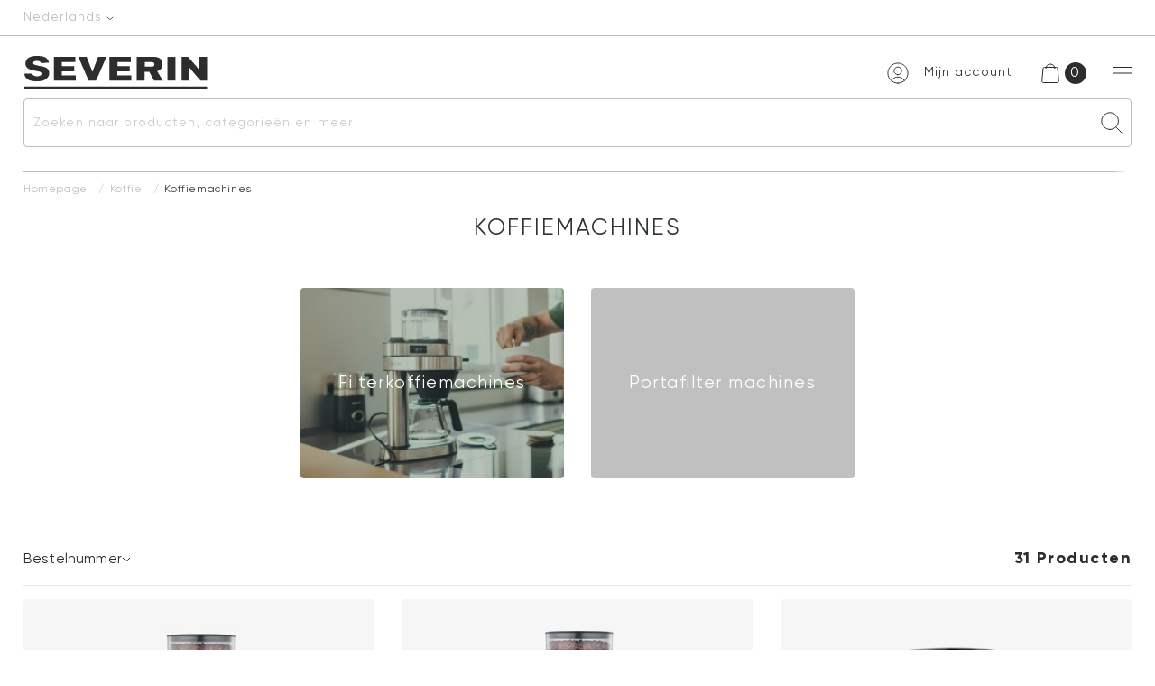

--- FILE ---
content_type: text/html; charset=UTF-8
request_url: https://severin-staging.sixa.ch/nl-nl/koffie/koffiemachines/
body_size: 20845
content:
<!DOCTYPE html>
<html lang="nl-NL">

<head>
        <meta charset="UTF-8">
    <meta name="viewport" content="width=device-width, initial-scale=1.0, maximum-scale=1.0, user-scalable=no" />
    <script data-cookieconsent="ignore">
	window.dataLayer = window.dataLayer || [];
	function gtag() {
		dataLayer.push(arguments);
	}
	gtag("consent", "default", {
		ad_user_data: "denied",
		ad_personalization: "denied",
		ad_storage: "denied",
		analytics_storage: "denied",
		functionality_storage: "denied",
		personalization_storage: "denied",
		security_storage: "granted",
		wait_for_update: 500,
	});
	gtag("set", "ads_data_redaction", true);
	gtag("set", "url_passthrough", true);
</script>
<script type="text/javascript"
		id="Cookiebot"
		src="https://consent.cookiebot.com/uc.js"
		data-cbid="bd6562e6-a6a6-4db9-ab3e-82c738cab87a"
							data-blockingmode="auto"
	></script>
<meta name='robots' content='noindex, nofollow' />
<link rel="alternate" href="https://severin-staging.sixa.ch/de-de/kaffee/kaffeemaschinen/" hreflang="de" />
<link rel="alternate" href="https://severin-staging.sixa.ch/fr-fr/cafe/machines-a-cafe/" hreflang="fr" />
<link rel="alternate" href="https://severin-staging.sixa.ch/it-it/caffe/macchine-da-caffe/" hreflang="it" />
<link rel="alternate" href="https://severin-staging.sixa.ch/es-es/cafe/cafeteras/" hreflang="es" />
<link rel="alternate" href="https://severin-staging.sixa.ch/nl-nl/koffie/koffiemachines/" hreflang="nl" />
<link rel="alternate" href="https://severin-staging.sixa.ch/en-en/coffee/coffee-maker-coffee/" hreflang="en" />

<!-- Google Tag Manager for WordPress by gtm4wp.com -->
<script data-cfasync="false" data-pagespeed-no-defer data-cookieconsent="ignore">
	var gtm4wp_datalayer_name = "dataLayer";
	var dataLayer = dataLayer || [];
	const gtm4wp_use_sku_instead = 1;
	const gtm4wp_id_prefix = '';
	const gtm4wp_remarketing = false;
	const gtm4wp_eec = true;
	const gtm4wp_classicec = false;
	const gtm4wp_currency = 'EUR';
	const gtm4wp_product_per_impression = 32;
	const gtm4wp_needs_shipping_address = false;
	const gtm4wp_business_vertical = 'retail';
	const gtm4wp_business_vertical_id = 'id';
	const gtm4wp_clear_ecommerce = false;

	const gtm4wp_scrollerscript_debugmode         = false;
	const gtm4wp_scrollerscript_callbacktime      = 100;
	const gtm4wp_scrollerscript_readerlocation    = 150;
	const gtm4wp_scrollerscript_contentelementid  = "content";
	const gtm4wp_scrollerscript_scannertime       = 60;
</script>
<!-- End Google Tag Manager for WordPress by gtm4wp.com -->
	<!-- This site is optimized with the Yoast SEO Premium plugin v21.7 (Yoast SEO v21.8) - https://yoast.com/wordpress/plugins/seo/ -->
	<title>Koffiemachines - SEVERIN</title>
	<meta name="description" content="SEVERIN mit deutscher Qualität. Flexible Bezahlung und kompetenter Kundenservice." />
	<meta property="og:locale" content="nl_NL" />
	<meta property="og:locale:alternate" content="de_DE" />
	<meta property="og:locale:alternate" content="fr_FR" />
	<meta property="og:locale:alternate" content="it_IT" />
	<meta property="og:locale:alternate" content="es_ES" />
	<meta property="og:locale:alternate" content="en_GB" />
	<meta property="og:type" content="article" />
	<meta property="og:title" content="Koffiemachines" />
	<meta property="og:description" content="SEVERIN mit deutscher Qualität. Flexible Bezahlung und kompetenter Kundenservice" />
	<meta property="og:url" content="https://severin-staging.sixa.ch/nl-nl/koffie/koffiemachines/" />
	<meta property="og:site_name" content="SEVERIN" />
	<meta property="og:image" content="https://ejjvmz9ut4n.exactdn.com/wp-content/uploads/2022/05/Kaffeemaschinen-scaled.jpg?strip=all&lossy=0&ssl=1" />
	<meta property="og:image:width" content="2560" />
	<meta property="og:image:height" content="1706" />
	<meta property="og:image:type" content="image/jpeg" />
	<meta name="twitter:card" content="summary_large_image" />
	<!-- / Yoast SEO Premium plugin. -->


<link rel='dns-prefetch' href='//widgets.trustedshops.com' />
<link rel='dns-prefetch' href='//ejjvmz9ut4n.exactdn.com' />
<link rel='preconnect' href='//ejjvmz9ut4n.exactdn.com' />
<link rel="alternate" type="application/rss+xml" title="Feed SEVERIN &raquo; Koffiemachines Categorie" href="https://severin-staging.sixa.ch/nl-nl/koffie/koffiemachines/feed/" />
<script type="text/javascript">
/* <![CDATA[ */
window._wpemojiSettings = {"baseUrl":"https:\/\/s.w.org\/images\/core\/emoji\/14.0.0\/72x72\/","ext":".png","svgUrl":"https:\/\/s.w.org\/images\/core\/emoji\/14.0.0\/svg\/","svgExt":".svg","source":{"wpemoji":"https:\/\/severin-staging.sixa.ch\/wp-includes\/js\/wp-emoji.js?ver=6.4.2","twemoji":"https:\/\/severin-staging.sixa.ch\/wp-includes\/js\/twemoji.js?ver=6.4.2"}};
/**
 * @output wp-includes/js/wp-emoji-loader.js
 */

/**
 * Emoji Settings as exported in PHP via _print_emoji_detection_script().
 * @typedef WPEmojiSettings
 * @type {object}
 * @property {?object} source
 * @property {?string} source.concatemoji
 * @property {?string} source.twemoji
 * @property {?string} source.wpemoji
 * @property {?boolean} DOMReady
 * @property {?Function} readyCallback
 */

/**
 * Support tests.
 * @typedef SupportTests
 * @type {object}
 * @property {?boolean} flag
 * @property {?boolean} emoji
 */

/**
 * IIFE to detect emoji support and load Twemoji if needed.
 *
 * @param {Window} window
 * @param {Document} document
 * @param {WPEmojiSettings} settings
 */
( function wpEmojiLoader( window, document, settings ) {
	if ( typeof Promise === 'undefined' ) {
		return;
	}

	var sessionStorageKey = 'wpEmojiSettingsSupports';
	var tests = [ 'flag', 'emoji' ];

	/**
	 * Checks whether the browser supports offloading to a Worker.
	 *
	 * @since 6.3.0
	 *
	 * @private
	 *
	 * @returns {boolean}
	 */
	function supportsWorkerOffloading() {
		return (
			typeof Worker !== 'undefined' &&
			typeof OffscreenCanvas !== 'undefined' &&
			typeof URL !== 'undefined' &&
			URL.createObjectURL &&
			typeof Blob !== 'undefined'
		);
	}

	/**
	 * @typedef SessionSupportTests
	 * @type {object}
	 * @property {number} timestamp
	 * @property {SupportTests} supportTests
	 */

	/**
	 * Get support tests from session.
	 *
	 * @since 6.3.0
	 *
	 * @private
	 *
	 * @returns {?SupportTests} Support tests, or null if not set or older than 1 week.
	 */
	function getSessionSupportTests() {
		try {
			/** @type {SessionSupportTests} */
			var item = JSON.parse(
				sessionStorage.getItem( sessionStorageKey )
			);
			if (
				typeof item === 'object' &&
				typeof item.timestamp === 'number' &&
				new Date().valueOf() < item.timestamp + 604800 && // Note: Number is a week in seconds.
				typeof item.supportTests === 'object'
			) {
				return item.supportTests;
			}
		} catch ( e ) {}
		return null;
	}

	/**
	 * Persist the supports in session storage.
	 *
	 * @since 6.3.0
	 *
	 * @private
	 *
	 * @param {SupportTests} supportTests Support tests.
	 */
	function setSessionSupportTests( supportTests ) {
		try {
			/** @type {SessionSupportTests} */
			var item = {
				supportTests: supportTests,
				timestamp: new Date().valueOf()
			};

			sessionStorage.setItem(
				sessionStorageKey,
				JSON.stringify( item )
			);
		} catch ( e ) {}
	}

	/**
	 * Checks if two sets of Emoji characters render the same visually.
	 *
	 * This function may be serialized to run in a Worker. Therefore, it cannot refer to variables from the containing
	 * scope. Everything must be passed by parameters.
	 *
	 * @since 4.9.0
	 *
	 * @private
	 *
	 * @param {CanvasRenderingContext2D} context 2D Context.
	 * @param {string} set1 Set of Emoji to test.
	 * @param {string} set2 Set of Emoji to test.
	 *
	 * @return {boolean} True if the two sets render the same.
	 */
	function emojiSetsRenderIdentically( context, set1, set2 ) {
		// Cleanup from previous test.
		context.clearRect( 0, 0, context.canvas.width, context.canvas.height );
		context.fillText( set1, 0, 0 );
		var rendered1 = new Uint32Array(
			context.getImageData(
				0,
				0,
				context.canvas.width,
				context.canvas.height
			).data
		);

		// Cleanup from previous test.
		context.clearRect( 0, 0, context.canvas.width, context.canvas.height );
		context.fillText( set2, 0, 0 );
		var rendered2 = new Uint32Array(
			context.getImageData(
				0,
				0,
				context.canvas.width,
				context.canvas.height
			).data
		);

		return rendered1.every( function ( rendered2Data, index ) {
			return rendered2Data === rendered2[ index ];
		} );
	}

	/**
	 * Determines if the browser properly renders Emoji that Twemoji can supplement.
	 *
	 * This function may be serialized to run in a Worker. Therefore, it cannot refer to variables from the containing
	 * scope. Everything must be passed by parameters.
	 *
	 * @since 4.2.0
	 *
	 * @private
	 *
	 * @param {CanvasRenderingContext2D} context 2D Context.
	 * @param {string} type Whether to test for support of "flag" or "emoji".
	 * @param {Function} emojiSetsRenderIdentically Reference to emojiSetsRenderIdentically function, needed due to minification.
	 *
	 * @return {boolean} True if the browser can render emoji, false if it cannot.
	 */
	function browserSupportsEmoji( context, type, emojiSetsRenderIdentically ) {
		var isIdentical;

		switch ( type ) {
			case 'flag':
				/*
				 * Test for Transgender flag compatibility. Added in Unicode 13.
				 *
				 * To test for support, we try to render it, and compare the rendering to how it would look if
				 * the browser doesn't render it correctly (white flag emoji + transgender symbol).
				 */
				isIdentical = emojiSetsRenderIdentically(
					context,
					'\uD83C\uDFF3\uFE0F\u200D\u26A7\uFE0F', // as a zero-width joiner sequence
					'\uD83C\uDFF3\uFE0F\u200B\u26A7\uFE0F' // separated by a zero-width space
				);

				if ( isIdentical ) {
					return false;
				}

				/*
				 * Test for UN flag compatibility. This is the least supported of the letter locale flags,
				 * so gives us an easy test for full support.
				 *
				 * To test for support, we try to render it, and compare the rendering to how it would look if
				 * the browser doesn't render it correctly ([U] + [N]).
				 */
				isIdentical = emojiSetsRenderIdentically(
					context,
					'\uD83C\uDDFA\uD83C\uDDF3', // as the sequence of two code points
					'\uD83C\uDDFA\u200B\uD83C\uDDF3' // as the two code points separated by a zero-width space
				);

				if ( isIdentical ) {
					return false;
				}

				/*
				 * Test for English flag compatibility. England is a country in the United Kingdom, it
				 * does not have a two letter locale code but rather a five letter sub-division code.
				 *
				 * To test for support, we try to render it, and compare the rendering to how it would look if
				 * the browser doesn't render it correctly (black flag emoji + [G] + [B] + [E] + [N] + [G]).
				 */
				isIdentical = emojiSetsRenderIdentically(
					context,
					// as the flag sequence
					'\uD83C\uDFF4\uDB40\uDC67\uDB40\uDC62\uDB40\uDC65\uDB40\uDC6E\uDB40\uDC67\uDB40\uDC7F',
					// with each code point separated by a zero-width space
					'\uD83C\uDFF4\u200B\uDB40\uDC67\u200B\uDB40\uDC62\u200B\uDB40\uDC65\u200B\uDB40\uDC6E\u200B\uDB40\uDC67\u200B\uDB40\uDC7F'
				);

				return ! isIdentical;
			case 'emoji':
				/*
				 * Why can't we be friends? Everyone can now shake hands in emoji, regardless of skin tone!
				 *
				 * To test for Emoji 14.0 support, try to render a new emoji: Handshake: Light Skin Tone, Dark Skin Tone.
				 *
				 * The Handshake: Light Skin Tone, Dark Skin Tone emoji is a ZWJ sequence combining 🫱 Rightwards Hand,
				 * 🏻 Light Skin Tone, a Zero Width Joiner, 🫲 Leftwards Hand, and 🏿 Dark Skin Tone.
				 *
				 * 0x1FAF1 == Rightwards Hand
				 * 0x1F3FB == Light Skin Tone
				 * 0x200D == Zero-Width Joiner (ZWJ) that links the code points for the new emoji or
				 * 0x200B == Zero-Width Space (ZWS) that is rendered for clients not supporting the new emoji.
				 * 0x1FAF2 == Leftwards Hand
				 * 0x1F3FF == Dark Skin Tone.
				 *
				 * When updating this test for future Emoji releases, ensure that individual emoji that make up the
				 * sequence come from older emoji standards.
				 */
				isIdentical = emojiSetsRenderIdentically(
					context,
					'\uD83E\uDEF1\uD83C\uDFFB\u200D\uD83E\uDEF2\uD83C\uDFFF', // as the zero-width joiner sequence
					'\uD83E\uDEF1\uD83C\uDFFB\u200B\uD83E\uDEF2\uD83C\uDFFF' // separated by a zero-width space
				);

				return ! isIdentical;
		}

		return false;
	}

	/**
	 * Checks emoji support tests.
	 *
	 * This function may be serialized to run in a Worker. Therefore, it cannot refer to variables from the containing
	 * scope. Everything must be passed by parameters.
	 *
	 * @since 6.3.0
	 *
	 * @private
	 *
	 * @param {string[]} tests Tests.
	 * @param {Function} browserSupportsEmoji Reference to browserSupportsEmoji function, needed due to minification.
	 * @param {Function} emojiSetsRenderIdentically Reference to emojiSetsRenderIdentically function, needed due to minification.
	 *
	 * @return {SupportTests} Support tests.
	 */
	function testEmojiSupports( tests, browserSupportsEmoji, emojiSetsRenderIdentically ) {
		var canvas;
		if (
			typeof WorkerGlobalScope !== 'undefined' &&
			self instanceof WorkerGlobalScope
		) {
			canvas = new OffscreenCanvas( 300, 150 ); // Dimensions are default for HTMLCanvasElement.
		} else {
			canvas = document.createElement( 'canvas' );
		}

		var context = canvas.getContext( '2d', { willReadFrequently: true } );

		/*
		 * Chrome on OS X added native emoji rendering in M41. Unfortunately,
		 * it doesn't work when the font is bolder than 500 weight. So, we
		 * check for bold rendering support to avoid invisible emoji in Chrome.
		 */
		context.textBaseline = 'top';
		context.font = '600 32px Arial';

		var supports = {};
		tests.forEach( function ( test ) {
			supports[ test ] = browserSupportsEmoji( context, test, emojiSetsRenderIdentically );
		} );
		return supports;
	}

	/**
	 * Adds a script to the head of the document.
	 *
	 * @ignore
	 *
	 * @since 4.2.0
	 *
	 * @param {string} src The url where the script is located.
	 *
	 * @return {void}
	 */
	function addScript( src ) {
		var script = document.createElement( 'script' );
		script.src = src;
		script.defer = true;
		document.head.appendChild( script );
	}

	settings.supports = {
		everything: true,
		everythingExceptFlag: true
	};

	// Create a promise for DOMContentLoaded since the worker logic may finish after the event has fired.
	var domReadyPromise = new Promise( function ( resolve ) {
		document.addEventListener( 'DOMContentLoaded', resolve, {
			once: true
		} );
	} );

	// Obtain the emoji support from the browser, asynchronously when possible.
	new Promise( function ( resolve ) {
		var supportTests = getSessionSupportTests();
		if ( supportTests ) {
			resolve( supportTests );
			return;
		}

		if ( supportsWorkerOffloading() ) {
			try {
				// Note that the functions are being passed as arguments due to minification.
				var workerScript =
					'postMessage(' +
					testEmojiSupports.toString() +
					'(' +
					[
						JSON.stringify( tests ),
						browserSupportsEmoji.toString(),
						emojiSetsRenderIdentically.toString()
					].join( ',' ) +
					'));';
				var blob = new Blob( [ workerScript ], {
					type: 'text/javascript'
				} );
				var worker = new Worker( URL.createObjectURL( blob ), { name: 'wpTestEmojiSupports' } );
				worker.onmessage = function ( event ) {
					supportTests = event.data;
					setSessionSupportTests( supportTests );
					worker.terminate();
					resolve( supportTests );
				};
				return;
			} catch ( e ) {}
		}

		supportTests = testEmojiSupports( tests, browserSupportsEmoji, emojiSetsRenderIdentically );
		setSessionSupportTests( supportTests );
		resolve( supportTests );
	} )
		// Once the browser emoji support has been obtained from the session, finalize the settings.
		.then( function ( supportTests ) {
			/*
			 * Tests the browser support for flag emojis and other emojis, and adjusts the
			 * support settings accordingly.
			 */
			for ( var test in supportTests ) {
				settings.supports[ test ] = supportTests[ test ];

				settings.supports.everything =
					settings.supports.everything && settings.supports[ test ];

				if ( 'flag' !== test ) {
					settings.supports.everythingExceptFlag =
						settings.supports.everythingExceptFlag &&
						settings.supports[ test ];
				}
			}

			settings.supports.everythingExceptFlag =
				settings.supports.everythingExceptFlag &&
				! settings.supports.flag;

			// Sets DOMReady to false and assigns a ready function to settings.
			settings.DOMReady = false;
			settings.readyCallback = function () {
				settings.DOMReady = true;
			};
		} )
		.then( function () {
			return domReadyPromise;
		} )
		.then( function () {
			// When the browser can not render everything we need to load a polyfill.
			if ( ! settings.supports.everything ) {
				settings.readyCallback();

				var src = settings.source || {};

				if ( src.concatemoji ) {
					addScript( src.concatemoji );
				} else if ( src.wpemoji && src.twemoji ) {
					addScript( src.twemoji );
					addScript( src.wpemoji );
				}
			}
		} );
} )( window, document, window._wpemojiSettings );

/* ]]> */
</script>
<link rel='stylesheet' id='wc-stripe-blocks-checkout-style-css' href='https://severin-staging.sixa.ch/wp-content/plugins/woocommerce-gateway-stripe/build/upe_blocks.css?ver=bfb7f01104465bb1d159fe172453c0ec' type='text/css' media='all' />
<link rel='stylesheet' id='wpsl-styles-css' href='https://severin-staging.sixa.ch/wp-content/themes/severin/makeup/assets/mappage.css?ver=6.4.2' type='text/css' media='all' />
<style id='wp-emoji-styles-inline-css' type='text/css'>

	img.wp-smiley, img.emoji {
		display: inline !important;
		border: none !important;
		box-shadow: none !important;
		height: 1em !important;
		width: 1em !important;
		margin: 0 0.07em !important;
		vertical-align: -0.1em !important;
		background: none !important;
		padding: 0 !important;
	}
</style>
<link rel='stylesheet' id='wp-block-library-css' href='https://severin-staging.sixa.ch/wp-includes/css/dist/block-library/style.css?ver=6.4.2' type='text/css' media='all' />
<style id='safe-svg-svg-icon-style-inline-css' type='text/css'>
.safe-svg-cover{text-align:center}.safe-svg-cover .safe-svg-inside{display:inline-block;max-width:100%}.safe-svg-cover svg{height:100%;max-height:100%;max-width:100%;width:100%}

</style>
<style id='classic-theme-styles-inline-css' type='text/css'>
/**
 * These rules are needed for backwards compatibility.
 * They should match the button element rules in the base theme.json file.
 */
.wp-block-button__link {
	color: #ffffff;
	background-color: #32373c;
	border-radius: 9999px; /* 100% causes an oval, but any explicit but really high value retains the pill shape. */

	/* This needs a low specificity so it won't override the rules from the button element if defined in theme.json. */
	box-shadow: none;
	text-decoration: none;

	/* The extra 2px are added to size solids the same as the outline versions.*/
	padding: calc(0.667em + 2px) calc(1.333em + 2px);

	font-size: 1.125em;
}

.wp-block-file__button {
	background: #32373c;
	color: #ffffff;
	text-decoration: none;
}

</style>
<style id='global-styles-inline-css' type='text/css'>
body{--wp--preset--color--black: #000000;--wp--preset--color--cyan-bluish-gray: #abb8c3;--wp--preset--color--white: #ffffff;--wp--preset--color--pale-pink: #f78da7;--wp--preset--color--vivid-red: #cf2e2e;--wp--preset--color--luminous-vivid-orange: #ff6900;--wp--preset--color--luminous-vivid-amber: #fcb900;--wp--preset--color--light-green-cyan: #7bdcb5;--wp--preset--color--vivid-green-cyan: #00d084;--wp--preset--color--pale-cyan-blue: #8ed1fc;--wp--preset--color--vivid-cyan-blue: #0693e3;--wp--preset--color--vivid-purple: #9b51e0;--wp--preset--gradient--vivid-cyan-blue-to-vivid-purple: linear-gradient(135deg,rgba(6,147,227,1) 0%,rgb(155,81,224) 100%);--wp--preset--gradient--light-green-cyan-to-vivid-green-cyan: linear-gradient(135deg,rgb(122,220,180) 0%,rgb(0,208,130) 100%);--wp--preset--gradient--luminous-vivid-amber-to-luminous-vivid-orange: linear-gradient(135deg,rgba(252,185,0,1) 0%,rgba(255,105,0,1) 100%);--wp--preset--gradient--luminous-vivid-orange-to-vivid-red: linear-gradient(135deg,rgba(255,105,0,1) 0%,rgb(207,46,46) 100%);--wp--preset--gradient--very-light-gray-to-cyan-bluish-gray: linear-gradient(135deg,rgb(238,238,238) 0%,rgb(169,184,195) 100%);--wp--preset--gradient--cool-to-warm-spectrum: linear-gradient(135deg,rgb(74,234,220) 0%,rgb(151,120,209) 20%,rgb(207,42,186) 40%,rgb(238,44,130) 60%,rgb(251,105,98) 80%,rgb(254,248,76) 100%);--wp--preset--gradient--blush-light-purple: linear-gradient(135deg,rgb(255,206,236) 0%,rgb(152,150,240) 100%);--wp--preset--gradient--blush-bordeaux: linear-gradient(135deg,rgb(254,205,165) 0%,rgb(254,45,45) 50%,rgb(107,0,62) 100%);--wp--preset--gradient--luminous-dusk: linear-gradient(135deg,rgb(255,203,112) 0%,rgb(199,81,192) 50%,rgb(65,88,208) 100%);--wp--preset--gradient--pale-ocean: linear-gradient(135deg,rgb(255,245,203) 0%,rgb(182,227,212) 50%,rgb(51,167,181) 100%);--wp--preset--gradient--electric-grass: linear-gradient(135deg,rgb(202,248,128) 0%,rgb(113,206,126) 100%);--wp--preset--gradient--midnight: linear-gradient(135deg,rgb(2,3,129) 0%,rgb(40,116,252) 100%);--wp--preset--font-size--small: 13px;--wp--preset--font-size--medium: 20px;--wp--preset--font-size--large: 36px;--wp--preset--font-size--x-large: 42px;--wp--preset--spacing--20: 0.44rem;--wp--preset--spacing--30: 0.67rem;--wp--preset--spacing--40: 1rem;--wp--preset--spacing--50: 1.5rem;--wp--preset--spacing--60: 2.25rem;--wp--preset--spacing--70: 3.38rem;--wp--preset--spacing--80: 5.06rem;--wp--preset--shadow--natural: 6px 6px 9px rgba(0, 0, 0, 0.2);--wp--preset--shadow--deep: 12px 12px 50px rgba(0, 0, 0, 0.4);--wp--preset--shadow--sharp: 6px 6px 0px rgba(0, 0, 0, 0.2);--wp--preset--shadow--outlined: 6px 6px 0px -3px rgba(255, 255, 255, 1), 6px 6px rgba(0, 0, 0, 1);--wp--preset--shadow--crisp: 6px 6px 0px rgba(0, 0, 0, 1);}:where(.is-layout-flex){gap: 0.5em;}:where(.is-layout-grid){gap: 0.5em;}body .is-layout-flow > .alignleft{float: left;margin-inline-start: 0;margin-inline-end: 2em;}body .is-layout-flow > .alignright{float: right;margin-inline-start: 2em;margin-inline-end: 0;}body .is-layout-flow > .aligncenter{margin-left: auto !important;margin-right: auto !important;}body .is-layout-constrained > .alignleft{float: left;margin-inline-start: 0;margin-inline-end: 2em;}body .is-layout-constrained > .alignright{float: right;margin-inline-start: 2em;margin-inline-end: 0;}body .is-layout-constrained > .aligncenter{margin-left: auto !important;margin-right: auto !important;}body .is-layout-constrained > :where(:not(.alignleft):not(.alignright):not(.alignfull)){max-width: var(--wp--style--global--content-size);margin-left: auto !important;margin-right: auto !important;}body .is-layout-constrained > .alignwide{max-width: var(--wp--style--global--wide-size);}body .is-layout-flex{display: flex;}body .is-layout-flex{flex-wrap: wrap;align-items: center;}body .is-layout-flex > *{margin: 0;}body .is-layout-grid{display: grid;}body .is-layout-grid > *{margin: 0;}:where(.wp-block-columns.is-layout-flex){gap: 2em;}:where(.wp-block-columns.is-layout-grid){gap: 2em;}:where(.wp-block-post-template.is-layout-flex){gap: 1.25em;}:where(.wp-block-post-template.is-layout-grid){gap: 1.25em;}.has-black-color{color: var(--wp--preset--color--black) !important;}.has-cyan-bluish-gray-color{color: var(--wp--preset--color--cyan-bluish-gray) !important;}.has-white-color{color: var(--wp--preset--color--white) !important;}.has-pale-pink-color{color: var(--wp--preset--color--pale-pink) !important;}.has-vivid-red-color{color: var(--wp--preset--color--vivid-red) !important;}.has-luminous-vivid-orange-color{color: var(--wp--preset--color--luminous-vivid-orange) !important;}.has-luminous-vivid-amber-color{color: var(--wp--preset--color--luminous-vivid-amber) !important;}.has-light-green-cyan-color{color: var(--wp--preset--color--light-green-cyan) !important;}.has-vivid-green-cyan-color{color: var(--wp--preset--color--vivid-green-cyan) !important;}.has-pale-cyan-blue-color{color: var(--wp--preset--color--pale-cyan-blue) !important;}.has-vivid-cyan-blue-color{color: var(--wp--preset--color--vivid-cyan-blue) !important;}.has-vivid-purple-color{color: var(--wp--preset--color--vivid-purple) !important;}.has-black-background-color{background-color: var(--wp--preset--color--black) !important;}.has-cyan-bluish-gray-background-color{background-color: var(--wp--preset--color--cyan-bluish-gray) !important;}.has-white-background-color{background-color: var(--wp--preset--color--white) !important;}.has-pale-pink-background-color{background-color: var(--wp--preset--color--pale-pink) !important;}.has-vivid-red-background-color{background-color: var(--wp--preset--color--vivid-red) !important;}.has-luminous-vivid-orange-background-color{background-color: var(--wp--preset--color--luminous-vivid-orange) !important;}.has-luminous-vivid-amber-background-color{background-color: var(--wp--preset--color--luminous-vivid-amber) !important;}.has-light-green-cyan-background-color{background-color: var(--wp--preset--color--light-green-cyan) !important;}.has-vivid-green-cyan-background-color{background-color: var(--wp--preset--color--vivid-green-cyan) !important;}.has-pale-cyan-blue-background-color{background-color: var(--wp--preset--color--pale-cyan-blue) !important;}.has-vivid-cyan-blue-background-color{background-color: var(--wp--preset--color--vivid-cyan-blue) !important;}.has-vivid-purple-background-color{background-color: var(--wp--preset--color--vivid-purple) !important;}.has-black-border-color{border-color: var(--wp--preset--color--black) !important;}.has-cyan-bluish-gray-border-color{border-color: var(--wp--preset--color--cyan-bluish-gray) !important;}.has-white-border-color{border-color: var(--wp--preset--color--white) !important;}.has-pale-pink-border-color{border-color: var(--wp--preset--color--pale-pink) !important;}.has-vivid-red-border-color{border-color: var(--wp--preset--color--vivid-red) !important;}.has-luminous-vivid-orange-border-color{border-color: var(--wp--preset--color--luminous-vivid-orange) !important;}.has-luminous-vivid-amber-border-color{border-color: var(--wp--preset--color--luminous-vivid-amber) !important;}.has-light-green-cyan-border-color{border-color: var(--wp--preset--color--light-green-cyan) !important;}.has-vivid-green-cyan-border-color{border-color: var(--wp--preset--color--vivid-green-cyan) !important;}.has-pale-cyan-blue-border-color{border-color: var(--wp--preset--color--pale-cyan-blue) !important;}.has-vivid-cyan-blue-border-color{border-color: var(--wp--preset--color--vivid-cyan-blue) !important;}.has-vivid-purple-border-color{border-color: var(--wp--preset--color--vivid-purple) !important;}.has-vivid-cyan-blue-to-vivid-purple-gradient-background{background: var(--wp--preset--gradient--vivid-cyan-blue-to-vivid-purple) !important;}.has-light-green-cyan-to-vivid-green-cyan-gradient-background{background: var(--wp--preset--gradient--light-green-cyan-to-vivid-green-cyan) !important;}.has-luminous-vivid-amber-to-luminous-vivid-orange-gradient-background{background: var(--wp--preset--gradient--luminous-vivid-amber-to-luminous-vivid-orange) !important;}.has-luminous-vivid-orange-to-vivid-red-gradient-background{background: var(--wp--preset--gradient--luminous-vivid-orange-to-vivid-red) !important;}.has-very-light-gray-to-cyan-bluish-gray-gradient-background{background: var(--wp--preset--gradient--very-light-gray-to-cyan-bluish-gray) !important;}.has-cool-to-warm-spectrum-gradient-background{background: var(--wp--preset--gradient--cool-to-warm-spectrum) !important;}.has-blush-light-purple-gradient-background{background: var(--wp--preset--gradient--blush-light-purple) !important;}.has-blush-bordeaux-gradient-background{background: var(--wp--preset--gradient--blush-bordeaux) !important;}.has-luminous-dusk-gradient-background{background: var(--wp--preset--gradient--luminous-dusk) !important;}.has-pale-ocean-gradient-background{background: var(--wp--preset--gradient--pale-ocean) !important;}.has-electric-grass-gradient-background{background: var(--wp--preset--gradient--electric-grass) !important;}.has-midnight-gradient-background{background: var(--wp--preset--gradient--midnight) !important;}.has-small-font-size{font-size: var(--wp--preset--font-size--small) !important;}.has-medium-font-size{font-size: var(--wp--preset--font-size--medium) !important;}.has-large-font-size{font-size: var(--wp--preset--font-size--large) !important;}.has-x-large-font-size{font-size: var(--wp--preset--font-size--x-large) !important;}
.wp-block-navigation a:where(:not(.wp-element-button)){color: inherit;}
:where(.wp-block-post-template.is-layout-flex){gap: 1.25em;}:where(.wp-block-post-template.is-layout-grid){gap: 1.25em;}
:where(.wp-block-columns.is-layout-flex){gap: 2em;}:where(.wp-block-columns.is-layout-grid){gap: 2em;}
.wp-block-pullquote{font-size: 1.5em;line-height: 1.6;}
</style>
<link rel='stylesheet' id='contact-form-7-css' href='https://severin-staging.sixa.ch/wp-content/plugins/contact-form-7/includes/css/styles.css?ver=5.8.6' type='text/css' media='all' />
<link rel='stylesheet' id='woocommerce-layout-css' href='https://severin-staging.sixa.ch/wp-content/plugins/woocommerce/assets/css/woocommerce-layout.css?ver=8.4.0' type='text/css' media='all' />
<link rel='stylesheet' id='woocommerce-smallscreen-css' href='https://severin-staging.sixa.ch/wp-content/plugins/woocommerce/assets/css/woocommerce-smallscreen.css?ver=8.4.0' type='text/css' media='only screen and (max-width: 768px)' />
<link rel='stylesheet' id='woocommerce-general-css' href='https://severin-staging.sixa.ch/wp-content/plugins/woocommerce/assets/css/woocommerce.css?ver=8.4.0' type='text/css' media='all' />
<style id='woocommerce-inline-inline-css' type='text/css'>
.woocommerce form .form-row .required { visibility: visible; }
</style>
<link rel='stylesheet' id='vendor-css' href='https://severin-staging.sixa.ch/wp-content/themes/severin/makeup/assets/vendor.css?ver=6.4.2' type='text/css' media='all' />
<link rel='stylesheet' id='global-css' href='https://severin-staging.sixa.ch/wp-content/themes/severin/makeup/assets/global.css?ver=6.4.2' type='text/css' media='all' />
<link rel='stylesheet' id='main-css' href='https://severin-staging.sixa.ch/wp-content/themes/severin/makeup/assets/main.css?ver=6.4.2' type='text/css' media='all' />
<link rel='stylesheet' id='popup-css' href='https://severin-staging.sixa.ch/wp-content/themes/severin/makeup/assets/popup.css?ver=6.4.2' type='text/css' media='all' />
<link rel='stylesheet' id='header-css' href='https://severin-staging.sixa.ch/wp-content/themes/severin/makeup/assets/header.css?ver=6.4.2' type='text/css' media='all' />
<link rel='stylesheet' id='payment-css' href='https://severin-staging.sixa.ch/wp-content/themes/severin/makeup/assets/index/payment-methods/payment-methods.css?ver=6.4.2' type='text/css' media='all' />
<link rel='stylesheet' id='category-css' href='https://severin-staging.sixa.ch/wp-content/themes/severin/makeup/assets/theme-page/Product%20Category%20Grid/Product%20Category%20Grid.css?ver=6.4.2' type='text/css' media='all' />
<link rel='stylesheet' id='rating-css' href='https://severin-staging.sixa.ch/wp-content/themes/severin/makeup/assets/rating.css?ver=6.4.2' type='text/css' media='all' />
<link rel='stylesheet' id='footer-css' href='https://severin-staging.sixa.ch/wp-content/themes/severin/makeup/assets/footer.css?ver=6.4.2' type='text/css' media='all' />
<link rel='stylesheet' id='v_style-css' href='https://severin-staging.sixa.ch/wp-content/themes/severin/makeup/assets/v_style.css?ver=6.4.2' type='text/css' media='all' />
<link rel='stylesheet' id='displaycoupon-js-css' href='https://severin-staging.sixa.ch/wp-content/themes/severin/makeup/assets/coupon/coupon.css?ver=6.4.2' type='text/css' media='all' />
<link rel='stylesheet' id='typesense-css-css' href='https://severin-staging.sixa.ch/wp-content/plugins/typesense/typesense.css?ver=6.4.2' type='text/css' media='all' />
<script type="text/javascript" src="https://severin-staging.sixa.ch/wp-includes/js/jquery/jquery.js?ver=3.7.1" id="jquery-core-js"></script>
<script type="text/javascript" src="https://severin-staging.sixa.ch/wp-includes/js/jquery/jquery-migrate.js?ver=3.4.1" id="jquery-migrate-js"></script>
<script type="text/javascript" src="https://severin-staging.sixa.ch/wp-content/plugins/woocommerce/assets/js/jquery-blockui/jquery.blockUI.js?ver=2.7.0-wc.8.4.0" id="jquery-blockui-js" defer="defer" data-wp-strategy="defer"></script>
<script type="text/javascript" id="wc-add-to-cart-js-extra">
/* <![CDATA[ */
var wc_add_to_cart_params = {"ajax_url":"\/wp-admin\/admin-ajax.php","wc_ajax_url":"\/nl-nl\/?wc-ajax=%%endpoint%%","i18n_view_cart":"Bekijk winkelwagen","cart_url":"https:\/\/severin-staging.sixa.ch\/nl-nl\/winkelmand\/","is_cart":"","cart_redirect_after_add":"no"};
/* ]]> */
</script>
<script type="text/javascript" src="https://severin-staging.sixa.ch/wp-content/plugins/woocommerce/assets/js/frontend/add-to-cart.js?ver=8.4.0" id="wc-add-to-cart-js" defer="defer" data-wp-strategy="defer"></script>
<script type="text/javascript" src="https://severin-staging.sixa.ch/wp-content/plugins/woocommerce/assets/js/js-cookie/js.cookie.js?ver=2.1.4-wc.8.4.0" id="js-cookie-js" defer="defer" data-wp-strategy="defer"></script>
<script type="text/javascript" id="woocommerce-js-extra">
/* <![CDATA[ */
var woocommerce_params = {"ajax_url":"\/wp-admin\/admin-ajax.php","wc_ajax_url":"\/nl-nl\/?wc-ajax=%%endpoint%%"};
/* ]]> */
</script>
<script type="text/javascript" src="https://severin-staging.sixa.ch/wp-content/plugins/woocommerce/assets/js/frontend/woocommerce.js?ver=8.4.0" id="woocommerce-js" defer="defer" data-wp-strategy="defer"></script>
<script type="text/javascript" src="https://severin-staging.sixa.ch/wp-content/plugins/duracelltomi-google-tag-manager/js/analytics-talk-content-tracking.js?ver=1.19.1" id="gtm4wp-scroll-tracking-js"></script>
<script type="text/javascript" src="https://severin-staging.sixa.ch/wp-content/plugins/duracelltomi-google-tag-manager/js/gtm4wp-woocommerce-enhanced.js?ver=1.19.1" id="gtm4wp-woocommerce-enhanced-js"></script>
<script type="text/javascript" src="https://severin-staging.sixa.ch/wp-content/themes/severin/makeup/assets/coupon/coupon.js?ver=6.4.2" id="displaycoupon-css-js"></script>
<script type="text/javascript" src="https://severin-staging.sixa.ch/wp-content/themes/severin/include/fbpixel/fbpixel.js?ver=6.4.2" id="fbp-js"></script>
<link rel="https://api.w.org/" href="https://severin-staging.sixa.ch/wp-json/" /><link rel="alternate" type="application/json" href="https://severin-staging.sixa.ch/wp-json/wp/v2/product_cat/14932" /><link rel="EditURI" type="application/rsd+xml" title="RSD" href="https://severin-staging.sixa.ch/xmlrpc.php?rsd" />
<meta name="generator" content="WordPress 6.4.2" />
<meta name="generator" content="WooCommerce 8.4.0" />

<!-- Google Tag Manager for WordPress by gtm4wp.com -->
<!-- GTM Container placement set to automatic -->
<script data-cfasync="false" data-pagespeed-no-defer data-cookieconsent="ignore">
	var dataLayer_content = {"pageTitle":"Koffiemachines - SEVERIN","pagePostType":"product","pagePostType2":"tax-product","pageCategory":[],"customerTotalOrders":0,"customerTotalOrderValue":"0.00","customerFirstName":"","customerLastName":"","customerBillingFirstName":"","customerBillingLastName":"","customerBillingCompany":"","customerBillingAddress1":"","customerBillingAddress2":"","customerBillingCity":"","customerBillingState":"","customerBillingPostcode":"","customerBillingCountry":"","customerBillingEmail":"","customerBillingEmailHash":"e3b0c44298fc1c149afbf4c8996fb92427ae41e4649b934ca495991b7852b855","customerBillingPhone":"","customerShippingFirstName":"","customerShippingLastName":"","customerShippingCompany":"","customerShippingAddress1":"","customerShippingAddress2":"","customerShippingCity":"","customerShippingState":"","customerShippingPostcode":"","customerShippingCountry":"","cartContent":{"totals":{"applied_coupons":[],"discount_total":0,"subtotal":0,"total":0},"items":[]}};
	dataLayer.push( dataLayer_content );
</script>
<script data-cfasync="false" data-cookieconsent="ignore">
(function(w,d,s,l,i){w[l]=w[l]||[];w[l].push({'gtm.start':
new Date().getTime(),event:'gtm.js'});var f=d.getElementsByTagName(s)[0],
j=d.createElement(s),dl=l!='dataLayer'?'&l='+l:'';j.async=true;j.src=
'//www.googletagmanager.com/gtm.js?id='+i+dl;f.parentNode.insertBefore(j,f);
})(window,document,'script','dataLayer','GTM-PDJKGBXP');
</script>
<!-- End Google Tag Manager -->
<!-- End Google Tag Manager for WordPress by gtm4wp.com -->	<noscript><style>.woocommerce-product-gallery{ opacity: 1 !important; }</style></noscript>
	<noscript><style>.lazyload[data-src]{display:none !important;}</style></noscript><style>.lazyload{background-image:none !important;}.lazyload:before{background-image:none !important;}</style><link rel="icon" href="https://ejjvmz9ut4n.exactdn.com/wp-content/uploads/2022/06/cropped-severin-favicon.png?strip=all&#038;lossy=0&#038;resize=32%2C32&#038;ssl=1" sizes="32x32" />
<link rel="icon" href="https://ejjvmz9ut4n.exactdn.com/wp-content/uploads/2022/06/cropped-severin-favicon.png?strip=all&#038;lossy=0&#038;resize=192%2C192&#038;ssl=1" sizes="192x192" />
<link rel="apple-touch-icon" href="https://ejjvmz9ut4n.exactdn.com/wp-content/uploads/2022/06/cropped-severin-favicon.png?strip=all&#038;lossy=0&#038;resize=180%2C180&#038;ssl=1" />
<meta name="msapplication-TileImage" content="https://ejjvmz9ut4n.exactdn.com/wp-content/uploads/2022/06/cropped-severin-favicon.png?strip=all&#038;lossy=0&#038;resize=270%2C270&#038;ssl=1" />
		<style type="text/css" id="wp-custom-css">
			section.card-sec {
    display: none;
}

p.return-to-shop.v_button_style {
    display: none;
}

p.cart-empty.woocommerce-info {
    margin-bottom: 50px;
}


.country_selector_modal .wordpress-country-selector-modal-body {
	padding: 50px 20px;
}

.country_selector_modal_close {
	right: -20px;
	top: -15px;
	background: #fff;
}

.country_selector_modal_flag_buttons {
	margin-top: 30px;
}

.country_selector_modal_goto {
	background: transparent;
	border: 2px solid black;
	border-radius: 20px;
	padding: 10px;
}

.country_selector_modal_stay {
		background: transparent;

}


a.country_selector_modal_goto {
    color: black;
}

a.country_selector_modal_stay {
    color: black;
}

.highlight-bar {
    display: none;
}

.js-goto {
    display: none;
}

form.filter.js_get_filter_params {
    display: none;
}


section.characteristic.js-goto2 {
}		</style>
		    <script>
        var fbp_event_id = '696eb3681bbb5';
                    var fbp_email = false;
            </script>
    <script src="https://integrations.etrusted.com/applications/widget.js/v2" defer async></script>
        <!-- Meta Pixel Code -->
    <div class="fbp" style="display:none">
    !function(f,b,e,v,n,t,s)
    {if(f.fbq)return;n=f.fbq=function(){n.callMethod?
    n.callMethod.apply(n,arguments):n.queue.push(arguments)};
    if(!f._fbq)f._fbq=n;n.push=n;n.loaded=!0;n.version='2.0';
    n.queue=[];t=b.createElement(e);t.async=!0;
    t.src=v;s=b.getElementsByTagName(e)[0];
    s.parentNode.insertBefore(t,s)}(window, document,'script',
    'https://connect.facebook.net/en_US/fbevents.js');
    fbq('init', '322323253004168');
    if(fbp_email !== false) {
        fbq('track', 'PageView', { em: fbp_email}, {eventID: fbp_event_id});
    } else {
        fbq('track', 'PageView', {}, {eventID: fbp_event_id});
    }
    fbp_event('PageView');
    </div>
    <noscript><img height="1" width="1" style="display:none"
    src="https://www.facebook.com/tr?id=322323253004168&ev=PageView&noscript=1"
    /></noscript>
    <!-- End Meta Pixel Code -->
    </head>

<!-- <svg class="svg">
    <use xlink:href="makeup/img/sprite.svg#telega"></use>
</svg> -->

<body data-rsssl=1>

<div class="page">
    <header class="header">
                    <div class="highlight-bar">
                <div class="container">
                    <p class="highlight-bar__text body-s">
                        Entdecke unseren WINTER SALE – deine Lieblingsprodukte im Winter : Bis zu 50%Entdecke unseren WINTER SALE – deine Lieblingsprodukte im Winter : Bis zu 50%                    </p>
                    <button class="highlight-bar__btn"></button>
                </div>
            </div>
             
        <div class="header__top">
            <div class="container">
                <div class="header__top-inner">

                          <div class="lang">
        <p class="lang__title body-s">Nederlands</p>
        <ul class="lang__list" style="z-index: 6">
                                              <li class="lang-item">
              <a href="https://severin-staging.sixa.ch/de-de/kaffee/kaffeemaschinen/">Deutschland</a>
            </li>
                                                <li class="lang-item">
              <a href="https://severin-staging.sixa.ch/fr-fr/cafe/machines-a-cafe/">France</a>
            </li>
                                                <li class="lang-item">
              <a href="https://severin-staging.sixa.ch/it-it/caffe/macchine-da-caffe/">Italiano</a>
            </li>
                                                <li class="lang-item">
              <a href="https://severin-staging.sixa.ch/es-es/cafe/cafeteras/">Español</a>
            </li>
                                                <li class="lang-item">
              <a href="https://severin-staging.sixa.ch/pl-pl/">Polski</a>
            </li>
                                                <li class="lang-item">
              <a href="https://severin-staging.sixa.ch/en-en/coffee/coffee-maker-coffee/">English</a>
            </li>
                                                                      </ul>
      </div>
    
                    <nav class="top-nav" data-da=".header__bottom, 1340, 1">
                                            </nav>
                </div>
            </div>
        </div>
        <div class="header__center">
            <div class="container">
                <div class="header__center-inner">
                    
<form role="search" method="get" class="header__search" id="searchform" action="https://severin-staging.sixa.ch/nl-nl/" >
    <!--    <label class="screen-reader-text" for="s">Поиск: </label>-->
        <input class="header__search-field" placeholder="Zoeken naar producten, categorieën en meer" type="text" value="" name="s" id="s" />
    <button type="submit" class="header__search-btn" id="searchsubmit" value="найти" > </button>
</form>
                                            <a class="header__logo" href="https://severin-staging.sixa.ch/nl-nl">
                            <img src="[data-uri]" alt="" data-src="https://ejjvmz9ut4n.exactdn.com/wp-content/uploads/2022/07/severin-logo-correction.svg" decoding="async" class="lazyload"><noscript><img src="https://ejjvmz9ut4n.exactdn.com/wp-content/uploads/2022/07/severin-logo-correction.svg" alt="" data-eio="l"></noscript>
                        </a>
                                            <div class="header__center-nav">
                                                    <a href="https://severin-staging.sixa.ch/nl-nl/mijn-account/" class="header__user body-s" title="Mijn account">Mijn account</a>
                        <!--                        <a class="header__user body-s" href="#">Anmelden</a>-->
                        <a class="header__shop" href="https://severin-staging.sixa.ch/nl-nl/winkelmand/">
                            <span class="header__shop-counter body-m js_update_product_cart">0</span>
                        </a>
                        <div class="burger">
                            <span></span>
                            <span></span>
                            <span></span>
                        </div>
                    </div>

                </div>
            </div>
        </div>
        <div class="header__bottom">
            <div class="container">
                <nav class="bottom-nav">

                                                        <div class="bottom-nav__wrap">
                                        <div class="bottom-nav__item ">
                                            <span>Grillen</span>
                                            <a href="#">Alles</a>
                                        </div>
                                        <div class="submenu submenu-white submenu-left">
                                            <div class="submenu-list">
                                                                                                            <div class="col">
                                                                                                                        <div class="back">Terug</div>
                                                            <div class="submenu-list__mob-top">
                                                                <span>Grillen</span>

                                                                <!--                                                                    <a href="--><!--" class="submenu-list__title h5">-->
                                                                    <a href="https://severin.com/nl-nl/grillen/" class="submenu-list__title h5">
                                                                        Alles over Grillen                                                                        <span>Alle Bakken</span>
                                                                    </a>
                                                                                                                                </div>
                                                                                                                        <ul class="submenu-list__item">
                                                                <li><a href="https://severin-staging.sixa.ch/nl-nl/grillen/elektrische-grill/">Elektrische grill</a></li>
                                                                                                                                        <li><a href="https://severin-staging.sixa.ch/nl-nl/grillen/elektrische-grill/grill/">Grill</a></li>
                                                                                                                                                <li><a href="https://severin-staging.sixa.ch/nl-nl/grillen/elektrische-grill/tafelgrill/">Tafelgrill</a></li>
                                                                                                                                                <li><a href="https://severin-staging.sixa.ch/nl-nl/grillen/elektrische-grill/contactgrill/">Contactgrill</a></li>
                                                                                                                                    </ul>
<!--                                                            <ul class="submenu-list__item">-->
<!--                                                                <li>BÜGELEISEN</li>-->
<!--                                                                <li><a href="#">Alle</a></li>-->
<!--                                                            </ul>-->
                                                        <!--                                                            </div>-->
<!--                                                            -->                                                            <ul class="submenu-list__item">
                                                                <li><a href="https://severin-staging.sixa.ch/nl-nl/grillen/barbecue-accessoires/">Accesorios barbacoa</a></li>
                                                                                                                            </ul>
<!--                                                            <ul class="submenu-list__item">-->
<!--                                                                <li>BÜGELEISEN</li>-->
<!--                                                                <li><a href="#">Alle</a></li>-->
<!--                                                            </ul>-->
                                                        <!--                                                            </div>-->
<!--                                                            -->                                                            <ul class="submenu-list__item">
                                                                <li><a href="https://severin-staging.sixa.ch/nl-nl/grillen/raclette-fondue/">Raclette & Fondue</a></li>
                                                                                                                            </ul>
<!--                                                            <ul class="submenu-list__item">-->
<!--                                                                <li>BÜGELEISEN</li>-->
<!--                                                                <li><a href="#">Alle</a></li>-->
<!--                                                            </ul>-->
                                                        <!--                                                            </div>-->
<!--                                                            -->                                                    </div>
                                                                                                </div>
                                                                                            <div class="submenu-wrap">
                                                    <div class="submenu-card">
                                                        <div class="submenu-card__logo">
                                                            <img loading="lazy" src="[data-uri]" alt="" data-src="https://ejjvmz9ut4n.exactdn.com/wp-content/uploads/2022/10/logo-sevo-menu.svg" decoding="async" class="lazyload"><noscript><img loading="lazy" src="https://ejjvmz9ut4n.exactdn.com/wp-content/uploads/2022/10/logo-sevo-menu.svg" alt="" data-eio="l"></noscript>
                                                        </div>
                                                        <div class="submenu-card__img">
                                                            <img loading="lazy" src="[data-uri]" alt="" data-src="https://ejjvmz9ut4n.exactdn.com/wp-content/uploads/2022/06/nav-hauptmenu-grill-1.jpg?strip=all&lossy=0&ssl=1" decoding="async" class="lazyload" data-eio-rwidth="696" data-eio-rheight="540"><noscript><img loading="lazy" src="https://ejjvmz9ut4n.exactdn.com/wp-content/uploads/2022/06/nav-hauptmenu-grill-1.jpg?strip=all&lossy=0&ssl=1" alt="" data-eio="l"></noscript>
                                                        </div>
                                                        <div class="submenu-card__title h5">
                                                            De grill innovatie. 500°C voldoet aan app controle                                                        </div>
                                                        <a href="https://severin.com/nl-nl/grillen/elektrische-grill/" class="submenu-card__btn btn  btn--trans btn--trans-white">
                                                            Ontdek nu                                                        </a>
                                                    </div>
                                                </div>
                                                                                        </div>
                                    </div>
                                                                        <div class="bottom-nav__wrap">
                                        <div class="bottom-nav__item ">
                                            <span>Koffie</span>
                                            <a href="#">Alles</a>
                                        </div>
                                        <div class="submenu submenu-white submenu-left">
                                            <div class="submenu-list">
                                                                                                            <div class="col">
                                                                                                                        <div class="back">Terug</div>
                                                            <div class="submenu-list__mob-top">
                                                                <span>Koffie</span>

                                                                <!--                                                                    <a href="--><!--" class="submenu-list__title h5">-->
                                                                    <a href="https://severin.com/nl-nl/koffie/" class="submenu-list__title h5">
                                                                        Alles over koffie                                                                        <span>Alle Bakken</span>
                                                                    </a>
                                                                                                                                </div>
                                                                                                                        <ul class="submenu-list__item">
                                                                <li><a href="https://severin-staging.sixa.ch/nl-nl/koffie/koffiemachines/">Koffiemachines</a></li>
                                                                                                                                        <li><a href="https://severin-staging.sixa.ch/nl-nl/koffie/koffiemachines/filterkoffiemachines/">Filterkoffiemachines</a></li>
                                                                                                                                                <li><a href="https://severin-staging.sixa.ch/nl-nl/koffie/koffiemachines/portafilter-machines/">Portafilter machines</a></li>
                                                                                                                                    </ul>
<!--                                                            <ul class="submenu-list__item">-->
<!--                                                                <li>BÜGELEISEN</li>-->
<!--                                                                <li><a href="#">Alle</a></li>-->
<!--                                                            </ul>-->
                                                        <!--                                                            </div>-->
<!--                                                            -->                                                            <ul class="submenu-list__item">
                                                                <li><a href="https://severin-staging.sixa.ch/nl-nl/koffie/koffiemolens/">Koffiemolens</a></li>
                                                                                                                            </ul>
<!--                                                            <ul class="submenu-list__item">-->
<!--                                                                <li>BÜGELEISEN</li>-->
<!--                                                                <li><a href="#">Alle</a></li>-->
<!--                                                            </ul>-->
                                                        <!--                                                            </div>-->
<!--                                                            -->                                                            <ul class="submenu-list__item">
                                                                <li><a href="https://severin-staging.sixa.ch/nl-nl/koffie/melkopschuimer/">Melkopschuimer</a></li>
                                                                                                                            </ul>
<!--                                                            <ul class="submenu-list__item">-->
<!--                                                                <li>BÜGELEISEN</li>-->
<!--                                                                <li><a href="#">Alle</a></li>-->
<!--                                                            </ul>-->
                                                        <!--                                                            </div>-->
<!--                                                            -->                                                    </div>
                                                                                                </div>
                                                                                            <div class="submenu-wrap">
                                                    <div class="submenu-card">
                                                        <div class="submenu-card__logo">
                                                            <img loading="lazy" src="[data-uri]" alt="" data-src="https://ejjvmz9ut4n.exactdn.com/wp-content/uploads/2022/10/logo-filka-klein.svg" decoding="async" class="lazyload"><noscript><img loading="lazy" src="https://ejjvmz9ut4n.exactdn.com/wp-content/uploads/2022/10/logo-filka-klein.svg" alt="" data-eio="l"></noscript>
                                                        </div>
                                                        <div class="submenu-card__img">
                                                            <img loading="lazy" src="[data-uri]" alt="" data-src="https://ejjvmz9ut4n.exactdn.com/wp-content/uploads/2022/10/filka-bild-oma.jpg?strip=all&lossy=0&ssl=1" decoding="async" class="lazyload" data-eio-rwidth="1200" data-eio-rheight="931"><noscript><img loading="lazy" src="https://ejjvmz9ut4n.exactdn.com/wp-content/uploads/2022/10/filka-bild-oma.jpg?strip=all&lossy=0&ssl=1" alt="" data-eio="l"></noscript>
                                                        </div>
                                                        <div class="submenu-card__title h5">
                                                            Zoals handgebrouwen, individueel koffiegenot                                                        </div>
                                                        <a href="https://severin.com/nl-nl/innovaties/filka/" class="submenu-card__btn btn  btn--trans btn--trans-white">
                                                            Ontdek nu                                                        </a>
                                                    </div>
                                                </div>
                                                                                        </div>
                                    </div>
                                                                        <div class="bottom-nav__wrap">
                                        <div class="bottom-nav__item ">
                                            <span>Keuken</span>
                                            <a href="#">Alles</a>
                                        </div>
                                        <div class="submenu submenu-white submenu-left">
                                            <div class="submenu-list">
                                                                                                            <div class="col">
                                                                                                                        <div class="back">Terug</div>
                                                            <div class="submenu-list__mob-top">
                                                                <span>Keuken</span>

                                                                <!--                                                                    <a href="--><!--" class="submenu-list__title h5">-->
                                                                    <a href="https://severin.com/nl-nl/keuken/" class="submenu-list__title h5">
                                                                        Alles over de keuken                                                                        <span>Alle Bakken</span>
                                                                    </a>
                                                                                                                                </div>
                                                                                                                        <ul class="submenu-list__item">
                                                                <li><a href="https://severin-staging.sixa.ch/nl-nl/keuken/koken/">Koken</a></li>
                                                                                                                                        <li><a href="https://severin-staging.sixa.ch/nl-nl/keuken/koken/kookplaat/">Kookplaat</a></li>
                                                                                                                                                <li><a href="https://severin-staging.sixa.ch/nl-nl/keuken/koken/tosti-apparaat/">Tosti apparaat</a></li>
                                                                                                                                                <li><a href="https://severin-staging.sixa.ch/nl-nl/keuken/koken/friteuses/">Friteuses</a></li>
                                                                                                                                                <li><a href="https://severin-staging.sixa.ch/nl-nl/keuken/koken/eierkoker/">Eierkoker</a></li>
                                                                                                                                                <li><a href="https://severin-staging.sixa.ch/nl-nl/keuken/koken/sous-vide/">Sous-Vide</a></li>
                                                                                                                                                <li><a href="https://severin-staging.sixa.ch/nl-nl/keuken/koken/sandwich-maker/">Sandwich Maker</a></li>
                                                                                                                                                <li><a href="https://severin-staging.sixa.ch/nl-nl/keuken/koken/yoghurtmaker-en-accessoires/">Yoghurtmaker en accessoires</a></li>
                                                                                                                                                <li><a href="https://severin-staging.sixa.ch/nl-nl/keuken/koken/vacuuemmachine-en-accessoires/">Vacuümmachine en accessoires</a></li>
                                                                                                                                                <li><a href="https://severin-staging.sixa.ch/nl-nl/keuken/koken/keukenmachine-accessoires/">Keukenmachine & Accessoires</a></li>
                                                                                                                                                <li><a href="https://severin-staging.sixa.ch/nl-nl/keuken/koken/ijsmachines/">Ijsmachines</a></li>
                                                                                                                                                <li><a href="https://severin-staging.sixa.ch/nl-nl/keuken/koken/magnetrons/">Magnetrons</a></li>
                                                                                                                                    </ul>
<!--                                                            <ul class="submenu-list__item">-->
<!--                                                                <li>BÜGELEISEN</li>-->
<!--                                                                <li><a href="#">Alle</a></li>-->
<!--                                                            </ul>-->
                                                        <!--                                                            </div>-->
<!--                                                            -->                                                                </div>
                                                                                                                            <div class="col">
                                                                                                                        <ul class="submenu-list__item">
                                                                <li><a href="https://severin-staging.sixa.ch/nl-nl/keuken/dranken/">Dranken</a></li>
                                                                                                                                        <li><a href="https://severin-staging.sixa.ch/nl-nl/keuken/dranken/thee-waterkoker/">Thee - waterkoker</a></li>
                                                                                                                                                <li><a href="https://severin-staging.sixa.ch/nl-nl/keuken/dranken/citruspers/">Citruspers</a></li>
                                                                                                                                                <li><a href="https://severin-staging.sixa.ch/nl-nl/keuken/dranken/sapcentrifuge/">Sapcentrifuge</a></li>
                                                                                                                                    </ul>
<!--                                                            <ul class="submenu-list__item">-->
<!--                                                                <li>BÜGELEISEN</li>-->
<!--                                                                <li><a href="#">Alle</a></li>-->
<!--                                                            </ul>-->
                                                        <!--                                                            </div>-->
<!--                                                            -->                                                            <ul class="submenu-list__item">
                                                                <li><a href="https://severin-staging.sixa.ch/nl-nl/keuken/mixen-en-hakken/">Mixen en hakken</a></li>
                                                                                                                                        <li><a href="https://severin-staging.sixa.ch/nl-nl/keuken/mixen-en-hakken/snijmachines-messen/">Snijmachines & Messen</a></li>
                                                                                                                                                <li><a href="https://severin-staging.sixa.ch/nl-nl/keuken/mixen-en-hakken/shredder/">Shredder</a></li>
                                                                                                                                                <li><a href="https://severin-staging.sixa.ch/nl-nl/keuken/mixen-en-hakken/blender/">Blender</a></li>
                                                                                                                                                <li><a href="https://severin-staging.sixa.ch/nl-nl/keuken/mixen-en-hakken/staafmixer/">Staafmixer</a></li>
                                                                                                                                                <li><a href="https://severin-staging.sixa.ch/nl-nl/keuken/mixen-en-hakken/handmixer/">Handmixer</a></li>
                                                                                                                                    </ul>
<!--                                                            <ul class="submenu-list__item">-->
<!--                                                                <li>BÜGELEISEN</li>-->
<!--                                                                <li><a href="#">Alle</a></li>-->
<!--                                                            </ul>-->
                                                        <!--                                                            </div>-->
<!--                                                            -->                                                    </div>
                                                                                                </div>
                                                                                            <div class="submenu-wrap">
                                                    <div class="submenu-card">
                                                        <div class="submenu-card__logo">
                                                            <img loading="lazy" src="" alt="">
                                                        </div>
                                                        <div class="submenu-card__img">
                                                            <img loading="lazy" src="[data-uri]" alt="" data-src="https://ejjvmz9ut4n.exactdn.com/wp-content/uploads/2022/06/nav-hauptmenu-kueche-1.jpg?strip=all&lossy=0&ssl=1" decoding="async" class="lazyload" data-eio-rwidth="696" data-eio-rheight="540"><noscript><img loading="lazy" src="https://ejjvmz9ut4n.exactdn.com/wp-content/uploads/2022/06/nav-hauptmenu-kueche-1.jpg?strip=all&lossy=0&ssl=1" alt="" data-eio="l"></noscript>
                                                        </div>
                                                        <div class="submenu-card__title h5">
                                                            Ontdek nu uw perfecte magnetron                                                        </div>
                                                        <a href="https://severin.com/nl-nl/keuken/koken/magnetrons/" class="submenu-card__btn btn  btn--trans btn--trans-white">
                                                            Ontdek nu                                                        </a>
                                                    </div>
                                                </div>
                                                                                        </div>
                                    </div>
                                                                        <div class="bottom-nav__wrap">
                                        <div class="bottom-nav__item ">
                                            <span>Bakken</span>
                                            <a href="#">Alles</a>
                                        </div>
                                        <div class="submenu submenu-white submenu-left">
                                            <div class="submenu-list">
                                                                                                            <div class="col">
                                                                                                                        <div class="back">Terug</div>
                                                            <div class="submenu-list__mob-top">
                                                                <span>Bakken</span>

                                                                <!--                                                                    <a href="--><!--" class="submenu-list__title h5">-->
                                                                    <a href="https://severin.com/nl-nl/bakken/" class="submenu-list__title h5">
                                                                        Alles over bakken                                                                        <span>Alle Bakken</span>
                                                                    </a>
                                                                                                                                </div>
                                                                                                                        <ul class="submenu-list__item">
                                                                <li><a href="https://severin-staging.sixa.ch/nl-nl/bakken/bakoven/">Bakoven</a></li>
                                                                                                                            </ul>
<!--                                                            <ul class="submenu-list__item">-->
<!--                                                                <li>BÜGELEISEN</li>-->
<!--                                                                <li><a href="#">Alle</a></li>-->
<!--                                                            </ul>-->
                                                        <!--                                                            </div>-->
<!--                                                            -->                                                            <ul class="submenu-list__item">
                                                                <li><a href="https://severin-staging.sixa.ch/nl-nl/bakken/pannenkoekenmaker/">Pannenkoekenmaker</a></li>
                                                                                                                            </ul>
<!--                                                            <ul class="submenu-list__item">-->
<!--                                                                <li>BÜGELEISEN</li>-->
<!--                                                                <li><a href="#">Alle</a></li>-->
<!--                                                            </ul>-->
                                                        <!--                                                            </div>-->
<!--                                                            -->                                                            <ul class="submenu-list__item">
                                                                <li><a href="https://severin-staging.sixa.ch/nl-nl/bakken/wafelijzers-en-hoorntjes-maker/">Wafelijzers en hoorntjes maker</a></li>
                                                                                                                            </ul>
<!--                                                            <ul class="submenu-list__item">-->
<!--                                                                <li>BÜGELEISEN</li>-->
<!--                                                                <li><a href="#">Alle</a></li>-->
<!--                                                            </ul>-->
                                                        <!--                                                            </div>-->
<!--                                                            -->                                                    </div>
                                                                                                </div>
                                                                                            <div class="submenu-wrap">
                                                    <div class="submenu-card">
                                                        <div class="submenu-card__logo">
                                                            <img loading="lazy" src="" alt="">
                                                        </div>
                                                        <div class="submenu-card__img">
                                                            <img loading="lazy" src="[data-uri]" alt="" data-src="https://ejjvmz9ut4n.exactdn.com/wp-content/uploads/2022/06/nav-hauptmenu-backen-2.jpg?strip=all&lossy=0&ssl=1" decoding="async" class="lazyload" data-eio-rwidth="696" data-eio-rheight="540"><noscript><img loading="lazy" src="https://ejjvmz9ut4n.exactdn.com/wp-content/uploads/2022/06/nav-hauptmenu-backen-2.jpg?strip=all&lossy=0&ssl=1" alt="" data-eio="l"></noscript>
                                                        </div>
                                                        <div class="submenu-card__title h5">
                                                            Zoete en zoute verleidingen                                                        </div>
                                                        <a href="https://severin.com/nl-nl/bakken/pannenkoekenmaker/" class="submenu-card__btn btn  btn--trans btn--trans-white">
                                                            Ontdek nu                                                        </a>
                                                    </div>
                                                </div>
                                                                                        </div>
                                    </div>
                                                                        <div class="bottom-nav__wrap">
                                        <div class="bottom-nav__item ">
                                            <span>Huishouden</span>
                                            <a href="#">Alles</a>
                                        </div>
                                        <div class="submenu submenu-white submenu-right">
                                            <div class="submenu-list">
                                                                                                            <div class="col">
                                                                                                                        <div class="back">Terug</div>
                                                            <div class="submenu-list__mob-top">
                                                                <span>Huishouden</span>

                                                                <!--                                                                    <a href="--><!--" class="submenu-list__title h5">-->
                                                                    <a href="https://severin.com/nl-nl/huishouden/" class="submenu-list__title h5">
                                                                        Alles over huishouden                                                                        <span>Alle Bakken</span>
                                                                    </a>
                                                                                                                                </div>
                                                                                                                        <ul class="submenu-list__item">
                                                                <li><a href="https://severin-staging.sixa.ch/nl-nl/huishouden/stofzuiger/">Stofzuiger</a></li>
                                                                                                                                        <li><a href="https://severin-staging.sixa.ch/nl-nl/huishouden/stofzuiger/robotstofzuiger/">Robotstofzuiger</a></li>
                                                                                                                                                <li><a href="https://severin-staging.sixa.ch/nl-nl/huishouden/stofzuiger/draadloze-stofzuiger/">Draadloze stofzuiger</a></li>
                                                                                                                                                <li><a href="https://severin-staging.sixa.ch/nl-nl/huishouden/stofzuiger/stofzuiger-stofzuiger/">Stofzuiger</a></li>
                                                                                                                                                <li><a href="https://severin-staging.sixa.ch/nl-nl/huishouden/stofzuiger/handstofzuiger/">Handstofzuiger</a></li>
                                                                                                                                                <li><a href="https://severin-staging.sixa.ch/nl-nl/huishouden/stofzuiger/accessoires-voor-stofzuigers/">Accessoires voor stofzuigers</a></li>
                                                                                                                                    </ul>
<!--                                                            <ul class="submenu-list__item">-->
<!--                                                                <li>BÜGELEISEN</li>-->
<!--                                                                <li><a href="#">Alle</a></li>-->
<!--                                                            </ul>-->
                                                        <!--                                                            </div>-->
<!--                                                            -->                                                            <ul class="submenu-list__item">
                                                                <li><a href="https://severin-staging.sixa.ch/nl-nl/huishouden/strijkijzer/">Strijkijzer</a></li>
                                                                                                                            </ul>
<!--                                                            <ul class="submenu-list__item">-->
<!--                                                                <li>BÜGELEISEN</li>-->
<!--                                                                <li><a href="#">Alle</a></li>-->
<!--                                                            </ul>-->
                                                        <!--                                                            </div>-->
<!--                                                            -->                                                    </div>
                                                                                                </div>
                                                                                            <div class="submenu-wrap">
                                                    <div class="submenu-card">
                                                        <div class="submenu-card__logo">
                                                            <img loading="lazy" src="[data-uri]" alt="" data-src="https://ejjvmz9ut4n.exactdn.com/wp-content/uploads/2022/10/logo-sepuro-menu.svg" decoding="async" class="lazyload"><noscript><img loading="lazy" src="https://ejjvmz9ut4n.exactdn.com/wp-content/uploads/2022/10/logo-sepuro-menu.svg" alt="" data-eio="l"></noscript>
                                                        </div>
                                                        <div class="submenu-card__img">
                                                            <img loading="lazy" src="[data-uri]" alt="" data-src="https://ejjvmz9ut4n.exactdn.com/wp-content/uploads/2022/10/sepuro-hero-slider-scaled.jpg?strip=all&lossy=0&ssl=1" decoding="async" class="lazyload" data-eio-rwidth="2560" data-eio-rheight="1600"><noscript><img loading="lazy" src="https://ejjvmz9ut4n.exactdn.com/wp-content/uploads/2022/10/sepuro-hero-slider-scaled.jpg?strip=all&lossy=0&ssl=1" alt="" data-eio="l"></noscript>
                                                        </div>
                                                        <div class="submenu-card__title h5">
                                                            De eerste snoerloze stofzuiger met of zonder stofzak                                                        </div>
                                                        <a href="https://severin.com/nl-nl/huishouden/stofzuiger/draadloze-stofzuiger/" class="submenu-card__btn btn  btn--trans btn--trans-white">
                                                            Ontdek nu                                                        </a>
                                                    </div>
                                                </div>
                                                                                        </div>
                                    </div>
                                                                        <div class="bottom-nav__wrap">
                                        <div class="bottom-nav__item ">
                                            <span>Haarverzorging</span>
                                            <a href="#">Alles</a>
                                        </div>
                                        <div class="submenu submenu-white submenu-right">
                                            <div class="submenu-list">
                                                                                                            <div class="col">
                                                                                                                        <div class="back">Terug</div>
                                                            <div class="submenu-list__mob-top">
                                                                <span>Haarverzorging</span>

                                                                <!--                                                                    <a href="--><!--" class="submenu-list__title h5">-->
                                                                    <a href="https://severin.com/nl-nl/haarverzorging/" class="submenu-list__title h5">
                                                                        Alles over haarverzorging                                                                        <span>Alle Bakken</span>
                                                                    </a>
                                                                                                                                </div>
                                                                                                                        <ul class="submenu-list__item">
                                                                <li><a href="https://severin-staging.sixa.ch/nl-nl/haarverzorging/baard-en-haartrimmer/">Baard- en haartrimmer</a></li>
                                                                                                                            </ul>
<!--                                                            <ul class="submenu-list__item">-->
<!--                                                                <li>BÜGELEISEN</li>-->
<!--                                                                <li><a href="#">Alle</a></li>-->
<!--                                                            </ul>-->
                                                        <!--                                                            </div>-->
<!--                                                            -->                                                            <ul class="submenu-list__item">
                                                                <li><a href="https://severin-staging.sixa.ch/nl-nl/haarverzorging/haardroger/">Haardroger</a></li>
                                                                                                                            </ul>
<!--                                                            <ul class="submenu-list__item">-->
<!--                                                                <li>BÜGELEISEN</li>-->
<!--                                                                <li><a href="#">Alle</a></li>-->
<!--                                                            </ul>-->
                                                        <!--                                                            </div>-->
<!--                                                            -->                                                            <ul class="submenu-list__item">
                                                                <li><a href="https://severin-staging.sixa.ch/nl-nl/haarverzorging/krultangen/">Krultangen</a></li>
                                                                                                                            </ul>
<!--                                                            <ul class="submenu-list__item">-->
<!--                                                                <li>BÜGELEISEN</li>-->
<!--                                                                <li><a href="#">Alle</a></li>-->
<!--                                                            </ul>-->
                                                        <!--                                                            </div>-->
<!--                                                            -->                                                    </div>
                                                                                                </div>
                                                                                            <div class="submenu-wrap">
                                                    <div class="submenu-card">
                                                        <div class="submenu-card__logo">
                                                            <img loading="lazy" src="" alt="">
                                                        </div>
                                                        <div class="submenu-card__img">
                                                            <img loading="lazy" src="[data-uri]" alt="" data-src="https://ejjvmz9ut4n.exactdn.com/wp-content/uploads/2022/06/nav-hauptmenu-haarpflege-1.jpg?strip=all&lossy=0&ssl=1" decoding="async" class="lazyload" data-eio-rwidth="696" data-eio-rheight="540"><noscript><img loading="lazy" src="https://ejjvmz9ut4n.exactdn.com/wp-content/uploads/2022/06/nav-hauptmenu-haarpflege-1.jpg?strip=all&lossy=0&ssl=1" alt="" data-eio="l"></noscript>
                                                        </div>
                                                        <div class="submenu-card__title h5">
                                                            Gestyled haar                                                        </div>
                                                        <a href="https://severin.com/nl-nl/haarverzorging/" class="submenu-card__btn btn  btn--trans btn--trans-white">
                                                            Ontdek nu                                                        </a>
                                                    </div>
                                                </div>
                                                                                        </div>
                                    </div>
                                                                        <div class="bottom-nav__wrap">
                                        <div class="bottom-nav__item ">
                                            <span>Innovaties</span>
                                            <a href="#">Alles</a>
                                        </div>
                                        <div class="submenu submenu-white submenu-right">
                                            <div class="submenu-list">
                                                                                                            <div class="col">
                                                                                                                        <div class="back">Terug</div>
                                                            <div class="submenu-list__mob-top">
                                                                <span>Innovaties</span>

                                                                <!--                                                                    <a href="--><!--" class="submenu-list__title h5">-->
                                                                    <a href="https://severin.com/nl-nl/innovaties/" class="submenu-list__title h5">
                                                                        Alles over innovaties                                                                        <span>Alle Bakken</span>
                                                                    </a>
                                                                                                                                </div>
                                                                                                                        <ul class="submenu-list__item">
                                                                <li><a href="https://severin-staging.sixa.ch/nl-nl/innovaties/sevo/">SEVO</a></li>
                                                                                                                            </ul>
<!--                                                            <ul class="submenu-list__item">-->
<!--                                                                <li>BÜGELEISEN</li>-->
<!--                                                                <li><a href="#">Alle</a></li>-->
<!--                                                            </ul>-->
                                                        <!--                                                            </div>-->
<!--                                                            -->                                                            <ul class="submenu-list__item">
                                                                <li><a href="https://severin-staging.sixa.ch/nl-nl/innovaties/sepuro/">SEPURO</a></li>
                                                                                                                            </ul>
<!--                                                            <ul class="submenu-list__item">-->
<!--                                                                <li>BÜGELEISEN</li>-->
<!--                                                                <li><a href="#">Alle</a></li>-->
<!--                                                            </ul>-->
                                                        <!--                                                            </div>-->
<!--                                                            -->                                                            <ul class="submenu-list__item">
                                                                <li><a href="https://severin-staging.sixa.ch/nl-nl/innovaties/filka/">FILKA</a></li>
                                                                                                                            </ul>
<!--                                                            <ul class="submenu-list__item">-->
<!--                                                                <li>BÜGELEISEN</li>-->
<!--                                                                <li><a href="#">Alle</a></li>-->
<!--                                                            </ul>-->
                                                        <!--                                                            </div>-->
<!--                                                            -->                                                    </div>
                                                                                                </div>
                                                                                            <div class="submenu-wrap">
                                                    <div class="submenu-card">
                                                        <div class="submenu-card__logo">
                                                            <img loading="lazy" src="" alt="">
                                                        </div>
                                                        <div class="submenu-card__img">
                                                            <img loading="lazy" src="[data-uri]" alt="" data-src="https://ejjvmz9ut4n.exactdn.com/wp-content/uploads/2022/10/mega-menu-excellence-products-2.png?strip=all&lossy=0&ssl=1" decoding="async" class="lazyload" data-eio-rwidth="696" data-eio-rheight="538"><noscript><img loading="lazy" src="https://ejjvmz9ut4n.exactdn.com/wp-content/uploads/2022/10/mega-menu-excellence-products-2.png?strip=all&lossy=0&ssl=1" alt="" data-eio="l"></noscript>
                                                        </div>
                                                        <div class="submenu-card__title h5">
                                                                                                                    </div>
                                                        <a href="https://severin.com/nl-nl/innovaties/" class="submenu-card__btn btn  btn--trans btn--trans-white">
                                                            Ontdek nu                                                        </a>
                                                    </div>
                                                </div>
                                                                                        </div>
                                    </div>
                                                                        <div class="bottom-nav__wrap">
                                        <div class="bottom-nav__item color-sale">
                                            <span>Aanbiedingen</span>
                                            <a href="#">Alles</a>
                                        </div>
                                        <div class="submenu submenu-white submenu-right">
                                            <div class="submenu-list">
                                                                                                            <div class="col">
                                                                                                                        <div class="back">Terug</div>
                                                            <div class="submenu-list__mob-top">
                                                                <span>Aanbiedingen</span>

                                                                <!--                                                                    <a href="--><!--" class="submenu-list__title h5">-->
                                                                    <a href="#" class="submenu-list__title h5">
                                                                        Alles over aanbiedingen                                                                        <span>Alle Bakken</span>
                                                                    </a>
                                                                                                                                </div>
                                                                                                                        <ul class="submenu-list__item">
                                                                <li><a href="https://severin.com/nl-nl/acties/">Acties</a></li>
                                                                                                                            </ul>
<!--                                                            <ul class="submenu-list__item">-->
<!--                                                                <li>BÜGELEISEN</li>-->
<!--                                                                <li><a href="#">Alle</a></li>-->
<!--                                                            </ul>-->
                                                        <!--                                                            </div>-->
<!--                                                            -->                                                    </div>
                                                                                                </div>
                                                                                    </div>
                                    </div>
                                    

                </nav>
            </div>
        </div>
    </header>

    <div class="overley"></div>

    <main>

    <div class="container" style="position: relative">
        <ul class="breadcrumbs-list">
            <li class="breadcrumbs-list__item">
                <a href="https://severin-staging.sixa.ch/nl-nl">Homepage</a>
            </li>
                                <li class="breadcrumbs-list__item">
                        <a href="https://severin-staging.sixa.ch/nl-nl/koffie/">Koffie</a>
                    </li>
                                            <li class="breadcrumbs-list__item">
                            <span>Koffiemachines</span>
                        </li>
                                </ul>
    </div>

        <section class="category-intro">
            <div class="container">
                <h1 class="category-intro__title h3">Koffiemachines</h1>
                <div class="category-intro__slider swiper">
                    <div class="swiper-wrapper">
                        
                    </div>
                    <div class="category-intro__prev"></div>
                    <div class="category-intro__next"></div>
                </div>
            </div>
        </section>

        



        <section class="category-nav category-nav--theme">
            <div class="container">
                <div class="category-nav__wrapper">
                    
                            <a class="category-nav__item" href="https://severin-staging.sixa.ch/nl-nl/koffie/koffiemachines/filterkoffiemachines/">
                                <picture>
                                    <source srcset="" type="image/webp">
                                    <img src="[data-uri]"
                                         alt="" data-src="https://ejjvmz9ut4n.exactdn.com/wp-content/uploads/2023/05/Filterkaffeemaschinen-scaled.jpg?strip=all&lossy=0&fit=1024%2C683&ssl=1" decoding="async" class="lazyload" data-eio-rwidth="1024" data-eio-rheight="683"><noscript><img src="https://ejjvmz9ut4n.exactdn.com/wp-content/uploads/2023/05/Filterkaffeemaschinen-scaled.jpg?strip=all&lossy=0&fit=1024%2C683&ssl=1"
                                         alt="" data-eio="l"></noscript>
                                </picture>
                                <p class="category-nav__name h5">Filterkoffiemachines</p>
                            </a>

                            
                            <a class="category-nav__item" href="https://severin-staging.sixa.ch/nl-nl/koffie/koffiemachines/portafilter-machines/">
                                <picture>
                                    <source srcset="" type="image/webp">
                                    <img src="[data-uri]"
                                         alt="" data-src="https://ejjvmz9ut4n.exactdn.com/wp-content/uploads/2022/05/kategoriebilder-kaffemaschinen-siebtraegermaschinen.jpg?strip=all&lossy=0&fit=1024%2C742&ssl=1" decoding="async" class="lazyload" data-eio-rwidth="1024" data-eio-rheight="742"><noscript><img src="https://ejjvmz9ut4n.exactdn.com/wp-content/uploads/2022/05/kategoriebilder-kaffemaschinen-siebtraegermaschinen.jpg?strip=all&lossy=0&fit=1024%2C742&ssl=1"
                                         alt="" data-eio="l"></noscript>
                                </picture>
                                <p class="category-nav__name h5">Portafilter machines</p>
                            </a>

                            
                </div>
            </div>
        </section>

        


    <section class="catalog">
      <div class="container js_find_product">
        <form class="filter js_get_filter_params" data-term="koffiemachines" action="/">

          <ul class="filter__list">

            
    <li class="filter__item">
      <p class="filter__btn" type="button">Produktkategorie</p>
      <div class="filter__dropdown">

        
    <label class="filter__checkbox checkbox">
      <input class="checkbox__input" type="checkbox" name="sub-category">
      <p class="checkbox__content js_click_filter" data-active="0" data-term-main="sub-category" data-term-slug="portafilter-machines">Portafilter machines</p>
    </label>


    <label class="filter__checkbox checkbox">
      <input class="checkbox__input" type="checkbox" name="sub-category">
      <p class="checkbox__content js_click_filter" data-active="0" data-term-main="sub-category" data-term-slug="filterkoffiemachines">Filterkoffiemachines</p>
    </label>


      </div>
    </li>

  
    <li class="filter__item">
      <p class="filter__btn" type="button">Sale %</p>
      <div class="filter__dropdown">

        
    <label class="filter__checkbox checkbox">
      <input class="checkbox__input" type="checkbox" name="sale">
      <p class="checkbox__content js_click_filter" data-active="0" data-term-main="sale" data-term-slug="yes">On sale</p>
    </label>


      </div>
    </li>

            </ul>

          <p class="filter__value h6 js_post_count">
            31          </p>

        </form>
        <div class="sort-panel">

                    <div class="sort">
            <div class="js-sort-title sort-title" data-sort="bestseller">
              Bestelnummer              <svg width="10" height="5" viewBox="0 0 10 5" fill="none" xmlns="http://www.w3.org/2000/svg">
                <path d="M1 1L3.58579 3.58579C4.36684 4.36684 5.63317 4.36684 6.41421 3.58579L9 1" stroke="#2D2D2D" />
              </svg>
            </div>
            <div class="sort-dropdown">
              <div class="sort-dropdown-outer">
                                                      <a href="?sort=bestseller" class="active">
                      Bestelnummer                      <svg width="24" height="25" viewBox="0 0 24 25" fill="none" xmlns="http://www.w3.org/2000/svg">
                        <path d="M6 13.5L9.5 17L18 8.5" stroke="black" />
                      </svg>
                    </a>
                                                                        <a href="?sort=price">Preis aufsteigend</a>
                                                                        <a href="?sort=pricedesc">Preis absteigend</a>
                                                                        <a href="?sort=stock">Beschikbaar</a>
                                                                        <a href="?sort=date">Neuheit</a>
                                                </div>
            </div>
          </div>
          <div class="count-product">
            31 Producten          </div>
        </div>
        <div class="catalog__list js_paste_product">
          
              <a class="product cat-koffiemachines" href="https://severin-staging.sixa.ch/nl-nl/koffie/koffiemachines/filterkoffiemachines/ka-4851-volautomatische-filterkoffiemachine-filka/">
                                <div class="labels-right">
                                  </div>
                <picture class="product__img">
                                    <source srcset="" type="image/webp">
                  <img src="[data-uri]" alt="" data-src="https://ejjvmz9ut4n.exactdn.com/wp-content/uploads/2023/08/severin-filterkaffeemaschinen-ka-4851-filka-vollautomat-fuer-filterkaffee-mit-thermokanne.jpg?strip=all&lossy=0&resize=300%2C300&ssl=1" decoding="async" class="lazyload" data-eio-rwidth="300" data-eio-rheight="300"><noscript><img src="https://ejjvmz9ut4n.exactdn.com/wp-content/uploads/2023/08/severin-filterkaffeemaschinen-ka-4851-filka-vollautomat-fuer-filterkaffee-mit-thermokanne.jpg?strip=all&lossy=0&resize=300%2C300&ssl=1" alt="" data-eio="l"></noscript>
                </picture>

                

                                <p class="product__name">
                  Volautomatische filterkoffiemachine FILKA                </p>

                <p class="product__model body-s">
                  KA 4851                </p>
                                <div class="trust-review">
                  <div class="trust-rating">
                    <i></i><i></i><i></i><i></i><i></i>
                    <span style="width:80%"><i></i><i></i><i></i><i></i><i></i></span>
                  </div>
                  <div class="trust-review-info">
                    1                  </div>
                </div>

                <p class="product__price body-s-bold">
                                      329 &euro;                                  </p>

              </a>
              
              <a class="product cat-koffiemachines" href="https://severin-staging.sixa.ch/nl-nl/koffie/koffiemachines/filterkoffiemachines/ka-4850-volautomatische-filterkoffiemachine-filka/">
                                <div class="labels-right">
                                  </div>
                <picture class="product__img">
                                    <source srcset="" type="image/webp">
                  <img src="[data-uri]" alt="" data-src="https://ejjvmz9ut4n.exactdn.com/wp-content/uploads/2024/08/severin-filterkaffeemaschinen-ka-4850-filterkaffee-vollautomat-filka-6.png?strip=all&lossy=0&resize=300%2C300&ssl=1" decoding="async" class="lazyload" data-eio-rwidth="300" data-eio-rheight="300"><noscript><img src="https://ejjvmz9ut4n.exactdn.com/wp-content/uploads/2024/08/severin-filterkaffeemaschinen-ka-4850-filterkaffee-vollautomat-filka-6.png?strip=all&lossy=0&resize=300%2C300&ssl=1" alt="" data-eio="l"></noscript>
                </picture>

                

                                <p class="product__name">
                  Volautomatische filterkoffiemachine FILKA                </p>

                <p class="product__model body-s">
                  KA 4850                </p>
                                <div class="trust-review">
                  <div class="trust-rating">
                    <i></i><i></i><i></i><i></i><i></i>
                    <span style="width:0%"><i></i><i></i><i></i><i></i><i></i></span>
                  </div>
                  <div class="trust-review-info">
                    0                  </div>
                </div>

                <p class="product__price body-s-bold">
                                      299 &euro;                                  </p>

              </a>
              
              <a class="product cat-koffiemachines" href="https://severin-staging.sixa.ch/nl-nl/koffie/koffiemachines/filterkoffiemachines/ka-4808-compact-filterkoffiezetapparaat/">
                                <div class="labels-right">
                                  </div>
                <picture class="product__img">
                                    <source srcset="" type="image/webp">
                  <img src="[data-uri]" alt="" data-src="https://ejjvmz9ut4n.exactdn.com/wp-content/uploads/2024/08/severin-filterkaffeemaschinen-ka-4808-kompakt-filterkaffeemaschine-14.png?strip=all&lossy=0&resize=300%2C300&ssl=1" decoding="async" class="lazyload" data-eio-rwidth="300" data-eio-rheight="300"><noscript><img src="https://ejjvmz9ut4n.exactdn.com/wp-content/uploads/2024/08/severin-filterkaffeemaschinen-ka-4808-kompakt-filterkaffeemaschine-14.png?strip=all&lossy=0&resize=300%2C300&ssl=1" alt="" data-eio="l"></noscript>
                </picture>

                

                                <p class="product__name">
                  Compact filterkoffiezetapparaat                </p>

                <p class="product__model body-s">
                  KA 4808                </p>
                                <div class="trust-review">
                  <div class="trust-rating">
                    <i></i><i></i><i></i><i></i><i></i>
                    <span style="width:0%"><i></i><i></i><i></i><i></i><i></i></span>
                  </div>
                  <div class="trust-review-info">
                    0                  </div>
                </div>

                <p class="product__price body-s-bold">
                                      34.99 &euro;                                  </p>

              </a>
              
              <a class="product cat-koffiemachines" href="https://severin-staging.sixa.ch/nl-nl/koffie/koffiemachines/filterkoffiemachines/gk-5553-glazen-kan-voor-filka/">
                                <div class="labels-right">
                                  </div>
                <picture class="product__img">
                                    <source srcset="" type="image/webp">
                  <img src="[data-uri]" alt="" data-src="https://ejjvmz9ut4n.exactdn.com/wp-content/uploads/2023/04/severin-filterkaffeemaschinen-gk-5553-filka-glaskanne-fuer-ka4850-4851.png?strip=all&lossy=0&resize=300%2C300&ssl=1" decoding="async" class="lazyload" data-eio-rwidth="300" data-eio-rheight="300"><noscript><img src="https://ejjvmz9ut4n.exactdn.com/wp-content/uploads/2023/04/severin-filterkaffeemaschinen-gk-5553-filka-glaskanne-fuer-ka4850-4851.png?strip=all&lossy=0&resize=300%2C300&ssl=1" alt="" data-eio="l"></noscript>
                </picture>

                

                                <p class="product__name">
                  Glazen kan voor FILKA                </p>

                <p class="product__model body-s">
                  GK 5553                </p>
                                <div class="trust-review">
                  <div class="trust-rating">
                    <i></i><i></i><i></i><i></i><i></i>
                    <span style="width:80%"><i></i><i></i><i></i><i></i><i></i></span>
                  </div>
                  <div class="trust-review-info">
                    4                  </div>
                </div>

                <p class="product__price body-s-bold">
                                      24.99 &euro;                                  </p>

              </a>
              
              <a class="product cat-koffiemachines" href="https://severin-staging.sixa.ch/nl-nl/koffie/koffiemachines/portafilter-machines/ka-5978-espressoapparaat/">
                                <div class="labels-right">
                                  </div>
                <picture class="product__img">
                                    <source srcset="" type="image/webp">
                  <img src="[data-uri]" alt="" data-src="https://ejjvmz9ut4n.exactdn.com/wp-content/uploads/2024/08/KA5978-5.png?strip=all&lossy=0&resize=300%2C300&ssl=1" decoding="async" class="lazyload" data-eio-rwidth="300" data-eio-rheight="300"><noscript><img src="https://ejjvmz9ut4n.exactdn.com/wp-content/uploads/2024/08/KA5978-5.png?strip=all&lossy=0&resize=300%2C300&ssl=1" alt="" data-eio="l"></noscript>
                </picture>

                

                                <p class="product__name">
                  Espressoapparaat                </p>

                <p class="product__model body-s">
                  KA 5978                </p>
                                <div class="trust-review">
                  <div class="trust-rating">
                    <i></i><i></i><i></i><i></i><i></i>
                    <span style="width:40%"><i></i><i></i><i></i><i></i><i></i></span>
                  </div>
                  <div class="trust-review-info">
                    1                  </div>
                </div>

                <p class="product__price body-s-bold">
                                      59.99 &euro;                                  </p>

              </a>
              
              <a class="product cat-koffiemachines" href="https://severin-staging.sixa.ch/nl-nl/koffie/koffiemachines/filterkoffiemachines/ka-4845-koffiezetapparaat-typeswitch/">
                                <div class="labels-right">
                                  </div>
                <picture class="product__img">
                                    <source srcset="" type="image/webp">
                  <img src="[data-uri]" alt="" data-src="https://ejjvmz9ut4n.exactdn.com/wp-content/uploads/2024/07/severin-filterkaffeemaschinen-ka-4845-filterkaffeemaschine-mit-edelstahl-thermokanne-type-switch-4.png?strip=all&lossy=0&resize=300%2C300&ssl=1" decoding="async" class="lazyload" data-eio-rwidth="300" data-eio-rheight="300"><noscript><img src="https://ejjvmz9ut4n.exactdn.com/wp-content/uploads/2024/07/severin-filterkaffeemaschinen-ka-4845-filterkaffeemaschine-mit-edelstahl-thermokanne-type-switch-4.png?strip=all&lossy=0&resize=300%2C300&ssl=1" alt="" data-eio="l"></noscript>
                </picture>

                

                                <p class="product__name">
                  Koffiezetapparaat TypeSwitch                </p>

                <p class="product__model body-s">
                  KA 4845                </p>
                                <div class="trust-review">
                  <div class="trust-rating">
                    <i></i><i></i><i></i><i></i><i></i>
                    <span style="width:0%"><i></i><i></i><i></i><i></i><i></i></span>
                  </div>
                  <div class="trust-review-info">
                    0                  </div>
                </div>

                <p class="product__price body-s-bold">
                                      79.99 &euro;                                  </p>

              </a>
              
              <a class="product cat-koffiemachines" href="https://severin-staging.sixa.ch/nl-nl/koffie/koffiemachines/filterkoffiemachines/ka-4478-koffiezetapparaat/">
                                <div class="labels-right">
                                  </div>
                <picture class="product__img">
                                    <source srcset="" type="image/webp">
                  <img src="[data-uri]" alt="" data-src="https://ejjvmz9ut4n.exactdn.com/wp-content/uploads/2024/08/KA4478-5.png?strip=all&lossy=0&resize=300%2C300&ssl=1" decoding="async" class="lazyload" data-eio-rwidth="300" data-eio-rheight="300"><noscript><img src="https://ejjvmz9ut4n.exactdn.com/wp-content/uploads/2024/08/KA4478-5.png?strip=all&lossy=0&resize=300%2C300&ssl=1" alt="" data-eio="l"></noscript>
                </picture>

                

                                <p class="product__name">
                  Koffiezetapparaat                </p>

                <p class="product__model body-s">
                  KA 4478                </p>
                                <div class="trust-review">
                  <div class="trust-rating">
                    <i></i><i></i><i></i><i></i><i></i>
                    <span style="width:0%"><i></i><i></i><i></i><i></i><i></i></span>
                  </div>
                  <div class="trust-review-info">
                    0                  </div>
                </div>

                <p class="product__price body-s-bold">
                                      29.99 &euro;                                  </p>

              </a>
              
              <a class="product cat-koffiemachines" href="https://severin-staging.sixa.ch/nl-nl/koffie/koffiemachines/portafilter-machines/ka-5995-espressoapparaat-espresa-plus/">
                                <div class="labels-right">
                                  </div>
                <picture class="product__img">
                                    <source srcset="" type="image/webp">
                  <img src="[data-uri]" alt="" data-src="https://ejjvmz9ut4n.exactdn.com/wp-content/uploads/2024/11/severin-siebtraegermaschinen-ka-5995-espressomaschine-espresa-plus-5.png?strip=all&lossy=0&resize=300%2C300&ssl=1" decoding="async" class="lazyload" data-eio-rwidth="300" data-eio-rheight="300"><noscript><img src="https://ejjvmz9ut4n.exactdn.com/wp-content/uploads/2024/11/severin-siebtraegermaschinen-ka-5995-espressomaschine-espresa-plus-5.png?strip=all&lossy=0&resize=300%2C300&ssl=1" alt="" data-eio="l"></noscript>
                </picture>

                

                                <p class="product__name">
                  Espressoapparaat &#8216;Espresa Plus&#8217;                </p>

                <p class="product__model body-s">
                  KA 5995                </p>
                                <div class="trust-review">
                  <div class="trust-rating">
                    <i></i><i></i><i></i><i></i><i></i>
                    <span style="width:0%"><i></i><i></i><i></i><i></i><i></i></span>
                  </div>
                  <div class="trust-review-info">
                    0                  </div>
                </div>

                <p class="product__price body-s-bold">
                                      189.90 &euro;                                  </p>

              </a>
              
              <a class="product cat-koffiemachines" href="https://severin-staging.sixa.ch/nl-nl/koffie/koffiemachines/filterkoffiemachines/ka-4479-koffiezetapparaat/">
                                <div class="labels-right">
                                  </div>
                <picture class="product__img">
                                    <source srcset="" type="image/webp">
                  <img src="[data-uri]" alt="" data-src="https://ejjvmz9ut4n.exactdn.com/wp-content/uploads/2024/08/KA4479-5.png?strip=all&lossy=0&resize=300%2C300&ssl=1" decoding="async" class="lazyload" data-eio-rwidth="300" data-eio-rheight="300"><noscript><img src="https://ejjvmz9ut4n.exactdn.com/wp-content/uploads/2024/08/KA4479-5.png?strip=all&lossy=0&resize=300%2C300&ssl=1" alt="" data-eio="l"></noscript>
                </picture>

                

                                <p class="product__name">
                  Koffiezetapparaat                </p>

                <p class="product__model body-s">
                  KA 4479                </p>
                                <div class="trust-review">
                  <div class="trust-rating">
                    <i></i><i></i><i></i><i></i><i></i>
                    <span style="width:0%"><i></i><i></i><i></i><i></i><i></i></span>
                  </div>
                  <div class="trust-review-info">
                    0                  </div>
                </div>

                <p class="product__price body-s-bold">
                                      29.99 &euro;                                  </p>

              </a>
              
              <a class="product cat-koffiemachines" href="https://severin-staging.sixa.ch/nl-nl/koffie/koffiemachines/filterkoffiemachines/ka-4835-koffiezetapparaat-type/">
                                <div class="labels-right">
                                  </div>
                <picture class="product__img">
                                    <source srcset="" type="image/webp">
                  <img src="[data-uri]" alt="" data-src="https://ejjvmz9ut4n.exactdn.com/wp-content/uploads/2024/08/KA4835-5.png?strip=all&lossy=0&resize=300%2C300&ssl=1" decoding="async" class="lazyload" data-eio-rwidth="300" data-eio-rheight="300"><noscript><img src="https://ejjvmz9ut4n.exactdn.com/wp-content/uploads/2024/08/KA4835-5.png?strip=all&lossy=0&resize=300%2C300&ssl=1" alt="" data-eio="l"></noscript>
                </picture>

                

                                <p class="product__name">
                  Koffiezetapparaat Type                </p>

                <p class="product__model body-s">
                  KA 4835                </p>
                                <div class="trust-review">
                  <div class="trust-rating">
                    <i></i><i></i><i></i><i></i><i></i>
                    <span style="width:0%"><i></i><i></i><i></i><i></i><i></i></span>
                  </div>
                  <div class="trust-review-info">
                    0                  </div>
                </div>

                <p class="product__price body-s-bold">
                                      69.99 &euro;                                  </p>

              </a>
              
              <a class="product cat-koffiemachines" href="https://severin-staging.sixa.ch/nl-nl/koffie/koffiemachines/filterkoffiemachines/ka-4817-koffiezetapparaat/">
                                <div class="labels-right">
                                  </div>
                <picture class="product__img">
                                    <source srcset="" type="image/webp">
                  <img src="[data-uri]" alt="" data-src="https://ejjvmz9ut4n.exactdn.com/wp-content/uploads/2024/08/KA4817-5.png?strip=all&lossy=0&resize=300%2C300&ssl=1" decoding="async" class="lazyload" data-eio-rwidth="300" data-eio-rheight="300"><noscript><img src="https://ejjvmz9ut4n.exactdn.com/wp-content/uploads/2024/08/KA4817-5.png?strip=all&lossy=0&resize=300%2C300&ssl=1" alt="" data-eio="l"></noscript>
                </picture>

                

                                <p class="product__name">
                  Koffiezetapparaat                </p>

                <p class="product__model body-s">
                  KA 4817                </p>
                                <div class="trust-review">
                  <div class="trust-rating">
                    <i></i><i></i><i></i><i></i><i></i>
                    <span style="width:0%"><i></i><i></i><i></i><i></i><i></i></span>
                  </div>
                  <div class="trust-review-info">
                    0                  </div>
                </div>

                <p class="product__price body-s-bold">
                                      59.99 &euro;                                  </p>

              </a>
              
              <a class="product cat-koffiemachines" href="https://severin-staging.sixa.ch/nl-nl/koffie/koffiemachines/portafilter-machines/zb-5996-barista-starterset-pistonmachines/">
                                <div class="labels-right">
                                  </div>
                <picture class="product__img">
                                    <source srcset="" type="image/webp">
                  <img src="[data-uri]" alt="" data-src="https://ejjvmz9ut4n.exactdn.com/wp-content/uploads/2025/07/severin-siebtraegermaschinen-zb-5996-barista-starterset-siebtraegermaschinen-5.png?strip=all&lossy=0&resize=300%2C300&ssl=1" decoding="async" class="lazyload" data-eio-rwidth="300" data-eio-rheight="300"><noscript><img src="https://ejjvmz9ut4n.exactdn.com/wp-content/uploads/2025/07/severin-siebtraegermaschinen-zb-5996-barista-starterset-siebtraegermaschinen-5.png?strip=all&lossy=0&resize=300%2C300&ssl=1" alt="" data-eio="l"></noscript>
                </picture>

                

                                <p class="product__name">
                  Barista starterset pistonmachines                </p>

                <p class="product__model body-s">
                  ZB 5996                </p>
                                <div class="trust-review">
                  <div class="trust-rating">
                    <i></i><i></i><i></i><i></i><i></i>
                    <span style="width:0%"><i></i><i></i><i></i><i></i><i></i></span>
                  </div>
                  <div class="trust-review-info">
                    0                  </div>
                </div>

                <p class="product__price body-s-bold">
                                      44.99 &euro;                                  </p>

              </a>
              
              <a class="product cat-koffiemachines" href="https://severin-staging.sixa.ch/nl-nl/koffie/koffiemachines/filterkoffiemachines/ka-4816-filterkoffiezetapparaat/">
                                <div class="labels-right">
                                  </div>
                <picture class="product__img">
                                    <source srcset="" type="image/webp">
                  <img src="[data-uri]" alt="" data-src="https://ejjvmz9ut4n.exactdn.com/wp-content/uploads/2024/07/severin-filterkaffeemaschinen-ka-4816-filterkaffeemaschine-type-weiss-4.png?strip=all&lossy=0&resize=300%2C300&ssl=1" decoding="async" class="lazyload" data-eio-rwidth="300" data-eio-rheight="300"><noscript><img src="https://ejjvmz9ut4n.exactdn.com/wp-content/uploads/2024/07/severin-filterkaffeemaschinen-ka-4816-filterkaffeemaschine-type-weiss-4.png?strip=all&lossy=0&resize=300%2C300&ssl=1" alt="" data-eio="l"></noscript>
                </picture>

                

                                <p class="product__name">
                  Filterkoffiezetapparaat                </p>

                <p class="product__model body-s">
                  KA 4816                </p>
                                <div class="trust-review">
                  <div class="trust-rating">
                    <i></i><i></i><i></i><i></i><i></i>
                    <span style="width:0%"><i></i><i></i><i></i><i></i><i></i></span>
                  </div>
                  <div class="trust-review-info">
                    0                  </div>
                </div>

                <p class="product__price body-s-bold">
                                      44.99 &euro;                                  </p>

              </a>
              
              <a class="product cat-koffiemachines" href="https://severin-staging.sixa.ch/nl-nl/koffie/koffiemachines/filterkoffiemachines/ka-4813-filterkoffiezetapparaat-met-roestvrijstalen-maalwerk/">
                                <div class="labels-right">
                                  </div>
                <picture class="product__img">
                                    <source srcset="" type="image/webp">
                  <img src="[data-uri]" alt="" data-src="https://ejjvmz9ut4n.exactdn.com/wp-content/uploads/2024/07/severin-filterkaffeemaschinen-ka-4813-filterkaffeemaschine-mit-mahlwerk-4.png?strip=all&lossy=0&resize=300%2C300&ssl=1" decoding="async" class="lazyload" data-eio-rwidth="300" data-eio-rheight="300"><noscript><img src="https://ejjvmz9ut4n.exactdn.com/wp-content/uploads/2024/07/severin-filterkaffeemaschinen-ka-4813-filterkaffeemaschine-mit-mahlwerk-4.png?strip=all&lossy=0&resize=300%2C300&ssl=1" alt="" data-eio="l"></noscript>
                </picture>

                

                                <p class="product__name">
                  Filterkoffiezetapparaat met roestvrijstalen maalwerk                </p>

                <p class="product__model body-s">
                  KA 4813                </p>
                                <div class="trust-review">
                  <div class="trust-rating">
                    <i></i><i></i><i></i><i></i><i></i>
                    <span style="width:0%"><i></i><i></i><i></i><i></i><i></i></span>
                  </div>
                  <div class="trust-review-info">
                    0                  </div>
                </div>

                <p class="product__price body-s-bold">
                                      199.90 &euro;                                  </p>

              </a>
              
              <a class="product cat-koffiemachines" href="https://severin-staging.sixa.ch/nl-nl/koffie/koffiemachines/filterkoffiemachines/ka-4814-filterkoffiezetapparaat-met-roestvrijstalen-maalwerk-en-thermoskan/">
                                <div class="labels-right">
                                  </div>
                <picture class="product__img">
                                    <source srcset="" type="image/webp">
                  <img src="[data-uri]" alt="" data-src="https://ejjvmz9ut4n.exactdn.com/wp-content/uploads/2024/07/severin-filterkaffeemaschinen-ka-4814-filterkaffeemaschine-mit-edelstahl-mahlwerk-und-thermokanne-4.png?strip=all&lossy=0&resize=300%2C300&ssl=1" decoding="async" class="lazyload" data-eio-rwidth="300" data-eio-rheight="300"><noscript><img src="https://ejjvmz9ut4n.exactdn.com/wp-content/uploads/2024/07/severin-filterkaffeemaschinen-ka-4814-filterkaffeemaschine-mit-edelstahl-mahlwerk-und-thermokanne-4.png?strip=all&lossy=0&resize=300%2C300&ssl=1" alt="" data-eio="l"></noscript>
                </picture>

                

                                <p class="product__name">
                  Filterkoffiezetapparaat met roestvrijstalen maalwerk en thermoskan                </p>

                <p class="product__model body-s">
                  KA 4814                </p>
                                <div class="trust-review">
                  <div class="trust-rating">
                    <i></i><i></i><i></i><i></i><i></i>
                    <span style="width:0%"><i></i><i></i><i></i><i></i><i></i></span>
                  </div>
                  <div class="trust-review-info">
                    0                  </div>
                </div>

                <p class="product__price body-s-bold">
                                      219 &euro;                                  </p>

              </a>
              
              <a class="product cat-koffiemachines" href="https://severin-staging.sixa.ch/nl-nl/koffie/koffiemachines/filterkoffiemachines/ka-4815-koffiezetapparaat/">
                                <div class="labels-right">
                                  </div>
                <picture class="product__img">
                                    <source srcset="" type="image/webp">
                  <img src="[data-uri]" alt="" data-src="https://ejjvmz9ut4n.exactdn.com/wp-content/uploads/2024/08/KA4815-5.png?strip=all&lossy=0&resize=300%2C300&ssl=1" decoding="async" class="lazyload" data-eio-rwidth="300" data-eio-rheight="300"><noscript><img src="https://ejjvmz9ut4n.exactdn.com/wp-content/uploads/2024/08/KA4815-5.png?strip=all&lossy=0&resize=300%2C300&ssl=1" alt="" data-eio="l"></noscript>
                </picture>

                

                                <p class="product__name">
                  Koffiezetapparaat                </p>

                <p class="product__model body-s">
                  KA 4815                </p>
                                <div class="trust-review">
                  <div class="trust-rating">
                    <i></i><i></i><i></i><i></i><i></i>
                    <span style="width:0%"><i></i><i></i><i></i><i></i><i></i></span>
                  </div>
                  <div class="trust-review-info">
                    0                  </div>
                </div>

                <p class="product__price body-s-bold">
                                      44.99 &euro;                                  </p>

              </a>
              
              <a class="product cat-koffiemachines" href="https://severin-staging.sixa.ch/nl-nl/koffie/koffiemachines/filterkoffiemachines/ka-9554-filterkoffiezetapparaat-type/">
                                <div class="labels-right">
                                  </div>
                <picture class="product__img">
                                    <source srcset="" type="image/webp">
                  <img src="[data-uri]" alt="" data-src="https://ejjvmz9ut4n.exactdn.com/wp-content/uploads/2024/07/severin-filterkaffeemaschinen-ka-9554-filterkaffeemaschine-type-schwarz-matt-4.png?strip=all&lossy=0&resize=300%2C300&ssl=1" decoding="async" class="lazyload" data-eio-rwidth="300" data-eio-rheight="300"><noscript><img src="https://ejjvmz9ut4n.exactdn.com/wp-content/uploads/2024/07/severin-filterkaffeemaschinen-ka-9554-filterkaffeemaschine-type-schwarz-matt-4.png?strip=all&lossy=0&resize=300%2C300&ssl=1" alt="" data-eio="l"></noscript>
                </picture>

                

                                <p class="product__name">
                  Filterkoffiezetapparaat »Type«                </p>

                <p class="product__model body-s">
                  KA 9554                </p>
                                <div class="trust-review">
                  <div class="trust-rating">
                    <i></i><i></i><i></i><i></i><i></i>
                    <span style="width:0%"><i></i><i></i><i></i><i></i><i></i></span>
                  </div>
                  <div class="trust-review-info">
                    0                  </div>
                </div>

                <p class="product__price body-s-bold">
                                      59.99 &euro;                                  </p>

              </a>
              
              <a class="product cat-koffiemachines" href="https://severin-staging.sixa.ch/nl-nl/koffie/koffiemachines/filterkoffiemachines/ka-4320-filter-koffiezetapparaat/">
                                <div class="labels-right">
                                  </div>
                <picture class="product__img">
                                    <source srcset="" type="image/webp">
                  <img src="[data-uri]" alt="" data-src="https://ejjvmz9ut4n.exactdn.com/wp-content/uploads/2024/02/severin-filterkaffeemaschinen-ka-4320-filterkaffeemaschine-5.png?strip=all&lossy=0&resize=300%2C300&ssl=1" decoding="async" class="lazyload" data-eio-rwidth="300" data-eio-rheight="300"><noscript><img src="https://ejjvmz9ut4n.exactdn.com/wp-content/uploads/2024/02/severin-filterkaffeemaschinen-ka-4320-filterkaffeemaschine-5.png?strip=all&lossy=0&resize=300%2C300&ssl=1" alt="" data-eio="l"></noscript>
                </picture>

                

                                <p class="product__name">
                  Filter Koffiezetapparaat                </p>

                <p class="product__model body-s">
                  KA 4320                </p>
                                <div class="trust-review">
                  <div class="trust-rating">
                    <i></i><i></i><i></i><i></i><i></i>
                    <span style="width:0%"><i></i><i></i><i></i><i></i><i></i></span>
                  </div>
                  <div class="trust-review-info">
                    0                  </div>
                </div>

                <p class="product__price body-s-bold">
                                      34.99 &euro;                                  </p>

              </a>
              
              <a class="product cat-koffiemachines" href="https://severin-staging.sixa.ch/nl-nl/koffie/koffiemachines/filterkoffiemachines/ka-4825-koffiezetapparaat-type-switch/">
                                <div class="labels-right">
                                  </div>
                <picture class="product__img">
                                    <source srcset="" type="image/webp">
                  <img src="[data-uri]" alt="" data-src="https://ejjvmz9ut4n.exactdn.com/wp-content/uploads/2024/08/KA4825-5.png?strip=all&lossy=0&resize=300%2C300&ssl=1" decoding="async" class="lazyload" data-eio-rwidth="300" data-eio-rheight="300"><noscript><img src="https://ejjvmz9ut4n.exactdn.com/wp-content/uploads/2024/08/KA4825-5.png?strip=all&lossy=0&resize=300%2C300&ssl=1" alt="" data-eio="l"></noscript>
                </picture>

                

                                <p class="product__name">
                  Koffiezetapparaat type Switch                </p>

                <p class="product__model body-s">
                  KA 4825                </p>
                                <div class="trust-review">
                  <div class="trust-rating">
                    <i></i><i></i><i></i><i></i><i></i>
                    <span style="width:80%"><i></i><i></i><i></i><i></i><i></i></span>
                  </div>
                  <div class="trust-review-info">
                    1                  </div>
                </div>

                <p class="product__price body-s-bold">
                                      59.99 &euro;                                  </p>

              </a>
              
              <a class="product cat-koffiemachines" href="https://severin-staging.sixa.ch/nl-nl/koffie/koffiemachines/filterkoffiemachines/ka-4826-koffiezetapparaat-typeswitch-timer/">
                                <div class="labels-right">
                                  </div>
                <picture class="product__img">
                                    <source srcset="" type="image/webp">
                  <img src="[data-uri]" alt="" data-src="https://ejjvmz9ut4n.exactdn.com/wp-content/uploads/2024/08/KA4826-5.png?strip=all&lossy=0&resize=300%2C300&ssl=1" decoding="async" class="lazyload" data-eio-rwidth="300" data-eio-rheight="300"><noscript><img src="https://ejjvmz9ut4n.exactdn.com/wp-content/uploads/2024/08/KA4826-5.png?strip=all&lossy=0&resize=300%2C300&ssl=1" alt="" data-eio="l"></noscript>
                </picture>

                

                                <p class="product__name">
                  Koffiezetapparaat TypeSwitch timer                </p>

                <p class="product__model body-s">
                  KA 4826                </p>
                                <div class="trust-review">
                  <div class="trust-rating">
                    <i></i><i></i><i></i><i></i><i></i>
                    <span style="width:100%"><i></i><i></i><i></i><i></i><i></i></span>
                  </div>
                  <div class="trust-review-info">
                    1                  </div>
                </div>

                <p class="product__price body-s-bold">
                                      69.99 &euro;                                  </p>

              </a>
              
              <a class="product cat-koffiemachines" href="https://severin-staging.sixa.ch/nl-nl/koffie/koffiemachines/portafilter-machines/ka-5994-espressomachine-espresa/">
                                <div class="labels-right">
                                  </div>
                <picture class="product__img">
                                      <div class="stock_status ss-out">
                      <svg width="16" height="15" viewBox="0 0 16 15" fill="none" xmlns="http://www.w3.org/2000/svg">
                        <g clip-path="url(#clip0_140_42)">
                          <circle cx="7.625" cy="7.5" r="7.5" fill="#95D877" />
                          <g clip-path="url(#clip1_140_42)">
                            <circle cx="7.625" cy="7.5" r="7.5" fill="#EC625A" />
                            <path d="M10.4853 4.82837L4.82844 10.4852" stroke="white" stroke-width="1.5" stroke-linecap="round" stroke-linejoin="round" />
                            <path d="M10.4853 10.4852L4.82844 4.82838" stroke="white" stroke-width="1.5" stroke-linecap="round" stroke-linejoin="round" />
                          </g>
                        </g>
                        <defs>
                          <clipPath id="clip0_140_42">
                            <rect width="15" height="15" fill="white" transform="translate(0.125)" />
                          </clipPath>
                          <clipPath id="clip1_140_42">
                            <rect width="15" height="15" fill="white" transform="translate(0.125)" />
                          </clipPath>
                        </defs>
                      </svg>
                    </div>
                                    <source srcset="" type="image/webp">
                  <img src="https://ejjvmz9ut4n.exactdn.com/wp-content/uploads/2023/06/severin-siebtraegermaschinen-ka-5994-espressomaschine-espresa.png?strip=all&lossy=0&resize=300%2C300&ssl=1" alt="">
                </picture>

                

                                <p class="product__name">
                  Espressomachine &#8220;Espresa&#8221;                </p>

                <p class="product__model body-s">
                  KA 5994                </p>
                                <div class="trust-review">
                  <div class="trust-rating">
                    <i></i><i></i><i></i><i></i><i></i>
                    <span style="width:0%"><i></i><i></i><i></i><i></i><i></i></span>
                  </div>
                  <div class="trust-review-info">
                    0                  </div>
                </div>

                <p class="product__price body-s-bold">
                                      169.90 &euro;                                  </p>

              </a>
              
              <a class="product cat-koffiemachines" href="https://severin-staging.sixa.ch/nl-nl/koffie/koffiemachines/portafilter-machines/ka-9270-espressomachine-espresa-plus/">
                                <div class="labels-right">
                                  </div>
                <picture class="product__img">
                                      <div class="stock_status ss-out">
                      <svg width="16" height="15" viewBox="0 0 16 15" fill="none" xmlns="http://www.w3.org/2000/svg">
                        <g clip-path="url(#clip0_140_42)">
                          <circle cx="7.625" cy="7.5" r="7.5" fill="#95D877" />
                          <g clip-path="url(#clip1_140_42)">
                            <circle cx="7.625" cy="7.5" r="7.5" fill="#EC625A" />
                            <path d="M10.4853 4.82837L4.82844 10.4852" stroke="white" stroke-width="1.5" stroke-linecap="round" stroke-linejoin="round" />
                            <path d="M10.4853 10.4852L4.82844 4.82838" stroke="white" stroke-width="1.5" stroke-linecap="round" stroke-linejoin="round" />
                          </g>
                        </g>
                        <defs>
                          <clipPath id="clip0_140_42">
                            <rect width="15" height="15" fill="white" transform="translate(0.125)" />
                          </clipPath>
                          <clipPath id="clip1_140_42">
                            <rect width="15" height="15" fill="white" transform="translate(0.125)" />
                          </clipPath>
                        </defs>
                      </svg>
                    </div>
                                    <source srcset="" type="image/webp">
                  <img src="https://ejjvmz9ut4n.exactdn.com/wp-content/uploads/2024/02/severin-siebtraegermaschinen-ka-9270-espressomaschine-espresa-plus-grun-limited-edition-4.png?strip=all&lossy=0&resize=300%2C300&ssl=1" alt="">
                </picture>

                

                                <p class="product__name">
                  Espressomachine &#8216;Espresa Plus&#8217;                </p>

                <p class="product__model body-s">
                  KA 9270                </p>
                                <div class="trust-review">
                  <div class="trust-rating">
                    <i></i><i></i><i></i><i></i><i></i>
                    <span style="width:0%"><i></i><i></i><i></i><i></i><i></i></span>
                  </div>
                  <div class="trust-review-info">
                    0                  </div>
                </div>

                <p class="product__price body-s-bold">
                                      229 &euro;                                  </p>

              </a>
              
              <a class="product cat-koffiemachines" href="https://severin-staging.sixa.ch/nl-nl/koffie/koffiemachines/filterkoffiemachines/ka-5762-filterkoffiezetapparaat-caprice/">
                                <div class="labels-right">
                                  </div>
                <picture class="product__img">
                                      <div class="stock_status ss-out">
                      <svg width="16" height="15" viewBox="0 0 16 15" fill="none" xmlns="http://www.w3.org/2000/svg">
                        <g clip-path="url(#clip0_140_42)">
                          <circle cx="7.625" cy="7.5" r="7.5" fill="#95D877" />
                          <g clip-path="url(#clip1_140_42)">
                            <circle cx="7.625" cy="7.5" r="7.5" fill="#EC625A" />
                            <path d="M10.4853 4.82837L4.82844 10.4852" stroke="white" stroke-width="1.5" stroke-linecap="round" stroke-linejoin="round" />
                            <path d="M10.4853 10.4852L4.82844 4.82838" stroke="white" stroke-width="1.5" stroke-linecap="round" stroke-linejoin="round" />
                          </g>
                        </g>
                        <defs>
                          <clipPath id="clip0_140_42">
                            <rect width="15" height="15" fill="white" transform="translate(0.125)" />
                          </clipPath>
                          <clipPath id="clip1_140_42">
                            <rect width="15" height="15" fill="white" transform="translate(0.125)" />
                          </clipPath>
                        </defs>
                      </svg>
                    </div>
                                    <source srcset="" type="image/webp">
                  <img src="https://ejjvmz9ut4n.exactdn.com/wp-content/uploads/2024/02/severin-filterkaffeemaschine-ka-5762-filterkaffeemaschine-caprice-5.png?strip=all&lossy=0&resize=300%2C300&ssl=1" alt="">
                </picture>

                

                                <p class="product__name">
                  Filterkoffiezetapparaat &#8220;Caprice&#8221;                </p>

                <p class="product__model body-s">
                  KA 5762                </p>
                                <div class="trust-review">
                  <div class="trust-rating">
                    <i></i><i></i><i></i><i></i><i></i>
                    <span style="width:20%"><i></i><i></i><i></i><i></i><i></i></span>
                  </div>
                  <div class="trust-review-info">
                    1                  </div>
                </div>

                <p class="product__price body-s-bold">
                                      149.90 &euro;                                  </p>

              </a>
              
              <a class="product cat-koffiemachines" href="https://severin-staging.sixa.ch/nl-nl/koffie/koffiemachines/filterkoffiemachines/ka-5761-filterkoffiezetapparaat-caprice/">
                                <div class="labels-right">
                                  </div>
                <picture class="product__img">
                                      <div class="stock_status ss-out">
                      <svg width="16" height="15" viewBox="0 0 16 15" fill="none" xmlns="http://www.w3.org/2000/svg">
                        <g clip-path="url(#clip0_140_42)">
                          <circle cx="7.625" cy="7.5" r="7.5" fill="#95D877" />
                          <g clip-path="url(#clip1_140_42)">
                            <circle cx="7.625" cy="7.5" r="7.5" fill="#EC625A" />
                            <path d="M10.4853 4.82837L4.82844 10.4852" stroke="white" stroke-width="1.5" stroke-linecap="round" stroke-linejoin="round" />
                            <path d="M10.4853 10.4852L4.82844 4.82838" stroke="white" stroke-width="1.5" stroke-linecap="round" stroke-linejoin="round" />
                          </g>
                        </g>
                        <defs>
                          <clipPath id="clip0_140_42">
                            <rect width="15" height="15" fill="white" transform="translate(0.125)" />
                          </clipPath>
                          <clipPath id="clip1_140_42">
                            <rect width="15" height="15" fill="white" transform="translate(0.125)" />
                          </clipPath>
                        </defs>
                      </svg>
                    </div>
                                    <source srcset="" type="image/webp">
                  <img src="https://ejjvmz9ut4n.exactdn.com/wp-content/uploads/2023/06/severin-filterkaffeemaschinen-ka-5761-filterkaffeemaschine-cafe-caprice-thermoline.png?strip=all&lossy=0&resize=300%2C300&ssl=1" alt="">
                </picture>

                <p class="product__discount h5">-10%</p>

                                <p class="product__name">
                  Filterkoffiezetapparaat &#8220;Caprice&#8221;                </p>

                <p class="product__model body-s">
                  KA 5761                </p>
                                <div class="trust-review">
                  <div class="trust-rating">
                    <i></i><i></i><i></i><i></i><i></i>
                    <span style="width:0%"><i></i><i></i><i></i><i></i><i></i></span>
                  </div>
                  <div class="trust-review-info">
                    0                  </div>
                </div>

                <p class="product__price body-s-bold">
                                      <span class="product__price-new">179.90 &euro;</span>
                    <span class="product__price-old">199.90 &euro;</span>
                                  </p>

              </a>
                      </div>

        <div class="page-status">
          <p class="page-status-text"><span class="js_show_product_count">24</span> van de <span class="js_post_count">31</span> worden weergegeven </p>
          <div class="page-status-bar">
            <span class="page-status-line"></span>
          </div>
          <button class="btn btn--black js_click_load_more js_click_filter js_loader_control" style="visibility: visible" data-offset="1">Meer tonen</button>
        </div>

      </div>
    </section>

  

        <section class="benefits">
            <div class="container">
                <h2 class="benefits__title h5">Duitse kwaliteit. <span>Betrouwbaar en ongecompliceerd winkelen.</span></span></h2>
                <ul class="benefits__list">
                                                <li class="benefits__item">
                                <div class="benefits__img">
                                    <img src="[data-uri]" alt="" data-src="https://ejjvmz9ut4n.exactdn.com/wp-content/uploads/2022/06/kostenloser-versand.svg" decoding="async" class="lazyload"><noscript><img src="https://ejjvmz9ut4n.exactdn.com/wp-content/uploads/2022/06/kostenloser-versand.svg" alt="" data-eio="l"></noscript>
                                </div>
                                <p class="benefits__name">
                                    Gratis verzending                                </p>
                                <p class="benefits__descr body-s">
                                    Vanaf een bestelwaarde van 50 euro profiteert u van gratis verzending.                                </p>
                            </li>
                                                        <li class="benefits__item">
                                <div class="benefits__img">
                                    <img src="[data-uri]" alt="" data-src="https://ejjvmz9ut4n.exactdn.com/wp-content/uploads/2022/06/kompetenter-kundenservice.svg" decoding="async" class="lazyload"><noscript><img src="https://ejjvmz9ut4n.exactdn.com/wp-content/uploads/2022/06/kompetenter-kundenservice.svg" alt="" data-eio="l"></noscript>
                                </div>
                                <p class="benefits__name">
                                    Bekwame klantenservice                                </p>
                                <p class="benefits__descr body-s">
                                    Voor vragen of problemen staan wij u graag telefonisch of per contactformulier te woord.                                </p>
                            </li>
                                                        <li class="benefits__item">
                                <div class="benefits__img">
                                    <img src="[data-uri]" alt="" data-src="https://ejjvmz9ut4n.exactdn.com/wp-content/uploads/2022/10/flexible-bezahlung.svg" decoding="async" class="lazyload"><noscript><img src="https://ejjvmz9ut4n.exactdn.com/wp-content/uploads/2022/10/flexible-bezahlung.svg" alt="" data-eio="l"></noscript>
                                </div>
                                <p class="benefits__name">
                                    Flexibele betaling                                </p>
                                <p class="benefits__descr body-s">
                                    Of je nu op rekening koopt, met een creditcard of Apple Pay, bij ons betaal je op de manier die jou het beste uitkomt.                                </p>
                            </li>
                                                        <li class="benefits__item">
                                <div class="benefits__img">
                                    <img src="[data-uri]" alt="" data-src="https://ejjvmz9ut4n.exactdn.com/wp-content/uploads/2022/10/qualitaet-innovation.svg" decoding="async" class="lazyload"><noscript><img src="https://ejjvmz9ut4n.exactdn.com/wp-content/uploads/2022/10/qualitaet-innovation.svg" alt="" data-eio="l"></noscript>
                                </div>
                                <p class="benefits__name">
                                    Kwaliteit en innovatie                                </p>
                                <p class="benefits__descr body-s">
                                    SEVERIN staat voor hoogwaardige elektrische apparaten en is een echt traditioneel Duits merk met een bedrijfshistorie van meer dan 130 jaar.                                </p>
                            </li>
                                            </ul>
            </div>
        </section>
        </main>

    <div class="popup">
        <div class="popup__overley"></div>
        <div class="popup__inner">
            <p class="popup__text h4"></p>
            <button class="popup__btn"></button>
        </div>
    </div>

    <section class="payment-methods">
            </section>

    <footer class="footer">
        <div class="container">
                        <div class="footer__form">
                <h2 class="footer__title h4">Krijg <span>10%</span> korting op je eerste bestelling!</h2>
                <p class="footer__text">Meld u aan voor de nieuwsbrief en ontvang exclusieve aanbiedingen</p>
                <p class="footer__subtext">Niet combineerbaar met andere kortingen, SEVO of FILKA.</p>
                <div class="klaviyo-form-R5ckBQ"></div>      
                            </div>
                        <nav class="footer__nav">

                                            <div class="footer__nav-block">
                                <p class="footer__nav-title">WINKELEN</p>
                                                                        <a class="footer__nav-link body-s" href="https://severin-staging.sixa.ch/nl-nl/grillen/">Grillen</a>
                                                                        <a class="footer__nav-link body-s" href="https://severin-staging.sixa.ch/nl-nl/koffie/">Koffie</a>
                                                                        <a class="footer__nav-link body-s" href="https://severin-staging.sixa.ch/nl-nl/keuken/">Keuken</a>
                                                                        <a class="footer__nav-link body-s" href="https://severin-staging.sixa.ch/nl-nl/bakken/">Bakken</a>
                                                                        <a class="footer__nav-link body-s" href="https://severin-staging.sixa.ch/nl-nl/huishouden/">Huishouden</a>
                                                                        <a class="footer__nav-link body-s" href="https://severin-staging.sixa.ch/nl-nl/haarverzorging/">Haarverzorging</a>
                                                            </div>
                                            <div class="footer__nav-block">
                                <p class="footer__nav-title">Innovaties</p>
                                                                        <a class="footer__nav-link body-s" href="https://severin-staging.sixa.ch/nl-nl/innovaties/filka/">FILKA</a>
                                                                        <a class="footer__nav-link body-s" href="https://severin-staging.sixa.ch/nl-nl/innovaties/sevo/">SEVO</a>
                                                                        <a class="footer__nav-link body-s" href="https://severin-staging.sixa.ch/nl-nl/innovaties/sepuro/">SEPURO</a>
                                                            </div>
                                            <div class="footer__nav-block">
                                <p class="footer__nav-title">Hulp en contact</p>
                                                                        <a class="footer__nav-link body-s" href="https://portal.severin.com/login">Dealergebied</a>
                                                                        <a class="footer__nav-link body-s" href="https://severin-staging.sixa.ch/nl-nl/kontakt_nl/">Contact</a>
                                                            </div>
                            </nav>
                        <div class="footer__info">
                <div class="footer-middle-grid">
                    <a class="footer__logo" href="/">
                        <img src="[data-uri]" alt="" data-src="https://ejjvmz9ut4n.exactdn.com/wp-content/uploads/2022/05/logo.svg" decoding="async" class="lazyload"><noscript><img src="https://ejjvmz9ut4n.exactdn.com/wp-content/uploads/2022/05/logo.svg" alt="" data-eio="l"></noscript>
                        <span>Einfach SEVERIN, einfach jeden Tag.</span>
                    </a>
                                                                                                </div>
            </div>
            <div class="footer__bottom">
                <p class="footer__copyright body-s">© 2023 SEVERIN Elektrogeräte GmbH</p>
                <nav class="footer__bottom-nav">
                          <div class="lang">
        <p class="lang__title body-s">Nederlands</p>
        <ul class="lang__list" style="z-index: 6">
                                              <li class="lang-item">
              <a href="https://severin-staging.sixa.ch/de-de/kaffee/kaffeemaschinen/">Deutschland</a>
            </li>
                                                <li class="lang-item">
              <a href="https://severin-staging.sixa.ch/fr-fr/cafe/machines-a-cafe/">France</a>
            </li>
                                                <li class="lang-item">
              <a href="https://severin-staging.sixa.ch/it-it/caffe/macchine-da-caffe/">Italiano</a>
            </li>
                                                <li class="lang-item">
              <a href="https://severin-staging.sixa.ch/es-es/cafe/cafeteras/">Español</a>
            </li>
                                                <li class="lang-item">
              <a href="https://severin-staging.sixa.ch/pl-pl/">Polski</a>
            </li>
                                                <li class="lang-item">
              <a href="https://severin-staging.sixa.ch/en-en/coffee/coffee-maker-coffee/">English</a>
            </li>
                                                                      </ul>
      </div>
                                <a class="footer__bottom-link body-s " href="https://severin.com/nl-nl/algemene-voorwaarden-voor-de-webshop/">Algemene voorwaarden voor de webshop</a>
                                                <a class="footer__bottom-link body-s " href="https://severin.com/nl-nl/privacybeleid/">Privacybeleid</a>
                                                <a class="footer__bottom-link body-s " href="https://severin.com/nl-nl/juridische-informatie/">Juridische informatie</a>
                                    </nav>
                <div class="footer__social">
                                                <a class="footer__social-link" href="https://www.instagram.com/severin_nl/" target="_blank">
                                <img  src="[data-uri]" alt="" data-src="https://ejjvmz9ut4n.exactdn.com/wp-content/uploads/2022/05/instagram.svg" decoding="async" class="lazyload"><noscript><img  src="https://ejjvmz9ut4n.exactdn.com/wp-content/uploads/2022/05/instagram.svg" alt="" data-eio="l"></noscript>
                            </a>
                                                <a class="footer__social-link" href="https://www.facebook.com/SeverinNL" target="_blank">
                                <img  src="[data-uri]" alt="" data-src="https://ejjvmz9ut4n.exactdn.com/wp-content/uploads/2022/05/facebook.svg" decoding="async" class="lazyload"><noscript><img  src="https://ejjvmz9ut4n.exactdn.com/wp-content/uploads/2022/05/facebook.svg" alt="" data-eio="l"></noscript>
                            </a>
                                                <a class="footer__social-link" href="https://www.youtube.com/channel/UCdyns8tFZFrDbily8-8ApFQ" target="_blank">
                                <img  src="[data-uri]" alt="" data-src="https://ejjvmz9ut4n.exactdn.com/wp-content/uploads/2022/05/youtube.svg" decoding="async" class="lazyload"><noscript><img  src="https://ejjvmz9ut4n.exactdn.com/wp-content/uploads/2022/05/youtube.svg" alt="" data-eio="l"></noscript>
                            </a>
                                    </div>
            </div>
        </div>
    </footer>
    </div>
    <script type="text/javascript" data-cookieconsent="ignore" src="https://maps.googleapis.com/maps/api/js?key=AIzaSyBQ0xcSKNuYaG_cYfQv54yH_CKrG1woACQ&libraries=places"></script>
    <script>
        window.ajaxUrl = 'https://severin-staging.sixa.ch/wp-admin/admin-ajax.php';
    </script>
    <link rel='stylesheet' id='slider-with-cta-css' href='https://severin-staging.sixa.ch/wp-content/themes/severin/makeup/assets/category-page/Slider%20with%20CTA/Slider%20with%20CTA.css?ver=6.4.2' type='text/css' media='all' />
<link rel='stylesheet' id='slider-with-cta-hero-css' href='https://severin-staging.sixa.ch/wp-content/themes/severin/makeup/assets/index/Hero%20Slider/HeroSlider.css?ver=6.4.2' type='text/css' media='all' />
<link rel='stylesheet' id='product-category-grid-css' href='https://severin-staging.sixa.ch/wp-content/themes/severin/makeup/assets/theme-page/Product%20Category%20Grid/Product%20Category%20Grid.css?ver=6.4.2' type='text/css' media='all' />
<link rel='stylesheet' id='product-grid-filter-css' href='https://severin-staging.sixa.ch/wp-content/themes/severin/makeup/assets/category-page/Product%20Grid%20+%20Filter/Product%20Grid%20+%20Filter.css?ver=6.4.2' type='text/css' media='all' />
<link rel='stylesheet' id='shop-usp-grid-css' href='https://severin-staging.sixa.ch/wp-content/themes/severin/makeup/assets/index/benefits/benefits.css?ver=6.4.2' type='text/css' media='all' />
<style id='core-block-supports-inline-css' type='text/css'>
/**
 * Core styles: block-supports
 */

</style>
<script type="text/javascript" id="eio-lazy-load-pre-js-before">
/* <![CDATA[ */
var eio_lazy_vars = {"exactdn_domain":"ejjvmz9ut4n.exactdn.com","skip_autoscale":0,"threshold":0};
/* ]]> */
</script>
<script type="text/javascript" src="https://severin-staging.sixa.ch/wp-content/plugins/ewww-image-optimizer/includes/lazysizes-pre.js?ver=720" id="eio-lazy-load-pre-js"></script>
<script type="text/javascript" src="https://severin-staging.sixa.ch/wp-content/plugins/ewww-image-optimizer/includes/ls.unveilhooks.js?ver=720" id="eio-lazy-load-uvh-js"></script>
<script type="text/javascript" src="https://severin-staging.sixa.ch/wp-content/plugins/ewww-image-optimizer/includes/lazysizes-post.js?ver=720" id="eio-lazy-load-post-js"></script>
<script type="text/javascript" src="https://severin-staging.sixa.ch/wp-content/plugins/ewww-image-optimizer/includes/lazysizes.js?ver=720" id="eio-lazy-load-js"></script>
<script type="text/javascript" src="https://severin-staging.sixa.ch/wp-content/plugins/contact-form-7/includes/swv/js/index.js?ver=5.8.6" id="swv-js"></script>
<script type="text/javascript" id="contact-form-7-js-extra">
/* <![CDATA[ */
var wpcf7 = {"api":{"root":"https:\/\/severin-staging.sixa.ch\/wp-json\/","namespace":"contact-form-7\/v1"}};
/* ]]> */
</script>
<script type="text/javascript" src="https://severin-staging.sixa.ch/wp-content/plugins/contact-form-7/includes/js/index.js?ver=5.8.6" id="contact-form-7-js"></script>
<script type="text/javascript" src="https://severin-staging.sixa.ch/wp-content/plugins/duracelltomi-google-tag-manager/js/gtm4wp-form-move-tracker.js?ver=1.19.1" id="gtm4wp-form-move-tracker-js"></script>
<script type="text/javascript" src="//widgets.trustedshops.com/js/XF690D962C71ECCE22D88F7D023304687.js?ver=2.0.0" id="ts-easy-integration-trustbadge-main-js" group='1' async data-desktop-y-offset='0' data-mobile-y-offset='0' data-desktop-disable-reviews='false' data-desktop-enable-custom='false' data-desktop-position='right' data-desktop-custom-width='156' data-desktop-enable-fadeout='false' data-disable-mobile='false' data-disable-trustbadge='false' data-mobile-custom-width='156' data-mobile-disable-reviews='false' data-mobile-enable-custom='false' data-mobile-position='right' charset='UTF-8'></script>
<script type="text/javascript" id="typesense-ajax-js-extra">
/* <![CDATA[ */
var typesense = {"ajaxurl":"https:\/\/severin-staging.sixa.ch\/wp-admin\/admin-ajax.php","api":"dVDFb6ZsqKg1YVsdKNyfPiDL16vvoUwW","url":"jtz2k4o3eq6vdm1rp-1.a1.typesense.net","types":{"product_nl-nl":{"limit":"3","query":"name,description,excerpt,sku,category,ean,number","query_by_weights":"5,1,1,8,10,8,8","title":"Producten"},"product_cat_nl-nl":{"limit":"3","query":"name,description","query_by_weights":"5,1","title":"Categorie\u00ebn"},"post_nl-nl":{"limit":"2","query":"name,description,excerpt","query_by_weights":"5,1,1","title":"Berichten"}},"text_empty":"No results found"};
/* ]]> */
</script>
<script type="text/javascript" src="https://severin-staging.sixa.ch/wp-content/plugins/typesense/typesense.js?ver=1.1" id="typesense-ajax-js"></script>
<script type="text/javascript" async src="https://js.convertflow.co/production/websites/42382.js?ver=0.4.3" id="convertflow-js"></script>
<script type="text/javascript" src="https://severin-staging.sixa.ch/wp-content/themes/severin/makeup/js/vendor.js?ver=6.4.2" id="vendor-js"></script>
<script type="text/javascript" src="https://severin-staging.sixa.ch/wp-content/themes/severin/makeup/js/main.js?ver=6.4.2" id="main-js"></script>
<script type="text/javascript" src="https://severin-staging.sixa.ch/wp-content/themes/severin/makeup/js/v_ajax.js?ver=6.4.2" id="v_ajax-js"></script>

    <!--<script src="makeup/js/vendor.js"></script>-->
    <!--<script src="makeup/js/main.js"></script>-->
    </body>

    </html>

--- FILE ---
content_type: text/css
request_url: https://severin-staging.sixa.ch/wp-content/themes/severin/makeup/assets/mappage.css?ver=6.4.2
body_size: 1554
content:
.wpsl-search {
    margin-bottom: 17px;
    padding: 30px 26px;
    background: #F3F3F5;
    width: 100%;
  }
  
  #wpsl-search-wrap form {
    
    display: flex;
    align-items: center;
  }
  #wpsl-search-wrap .wpsl-input, #wpsl-radius, #wpsl-results {
    display: flex;
    align-items: center;
    margin-right: 50px;
    margin-bottom: 0;
  }
  #wpsl-search-wrap .wpsl-select-wrap {
    display: flex;
    align-items: center;
  }
  .wpsl-input label, #wpsl-radius label, #wpsl-results label {
    font-weight: 800;
    font-size: 14px;
    line-height: 120%;
    display: flex;
    align-items: center;
    letter-spacing: 0.05em;
    text-transform: uppercase;
    color: #2C3336;
    margin-right: 10px;
   

    width: auto !important;
}
#wpsl-search-input, .wpsl-selected-item {
    font-size: 16px;
    line-height: 24px;
    letter-spacing: 0.01em;
    color: #2C3336;
    width: 215px;
    height: 54px;
    background: #FFFFFF;
    padding: 10px 15px;
    border: 1px solid #BABEC1;
    border-radius: 4px;
    display: flex;
    align-items: center;
    position: relative;
}
.wpsl-selected-item {
    width: 105px;
    cursor: pointer;
}
#wpsl-search-wrap select, #wpsl-search select {
    display: none;
}
.wpsl-selected-item:after {
    position: absolute;
    content: "";
    background-image: url("data:image/svg+xml,%3Csvg width='24' height='24' viewBox='0 0 24 24' fill='none' xmlns='http://www.w3.org/2000/svg'%3E%3Cpath d='M8 10.5L10.5858 13.0858C11.3668 13.8668 12.6332 13.8668 13.4142 13.0858L16 10.5' stroke='%232C3336' stroke-linecap='round'/%3E%3C/svg%3E%0A");
    right: 10px;
    top: calc(50% - 12px);
    width: 24px;
    height: 24px;
    transition: 0.3s;
}
.wpsl-active .wpsl-selected-item:after {
   transform: rotate(180deg);
}
.wpsl-active .wpsl-selected-item {
    border-radius: 3px 3px 0 0;
}
#wpsl-search-wrap .wpsl-dropdown div {
    position: absolute;
    margin: -1px 0 0 0;
    top: 100%;
    left: 0;
    right: 0;
    border: 1px solid #babec1;
    background: #fff;
    border-top: 1px solid #eee;
    border-radius: 0 0 3px 3px;
    opacity: 0;
    overflow: hidden;
    transition: 0.3s;
}
#wpsl-search-wrap .wpsl-dropdown.wpsl-active div {
    opacity: 1;
}
.wpsl-dropdown {
    position: relative;
    z-index: 2;
}
#wpsl-search-wrap .wpsl-dropdown div li {
    padding: 5px 15px;
    cursor: pointer;
}
#wpsl-search-btn {
    padding: 15px 30px;
    gap: 10px;
    width: 173px;
    height: 54px;
    background: #2C3336;
    border-radius: 4px;
    border: none;
    font-weight: 400;
    font-size: 16px;
    line-height: 24px;
    display: flex;
    align-items: center;
    text-align: center;
    letter-spacing: 0.01em;
    color: #FFFFFF;
    justify-content: center;
    cursor: pointer;
}
#wpsl-wrap {
    display: flex;
    flex-wrap: wrap;
}
#wpsl-gmap {
    order: 3;
    min-width: 65%;
    flex: 0 0 65%;
}
#wpsl-result-list {
    min-width: 35%;
    flex: 0 0 35%;
    padding-left: 26px;
    padding-right: 23px;
}
#wpsl-stores > ul > li {
    border-top: 1px solid #E6E6EB;
    padding: 20px 0;
}
.wpsl-store-location strong {
    font-weight: 800;
    font-size: 18px;
    line-height: 120%;
    display: block;
    letter-spacing: 0.08em;
    color: #000000;
    margin-bottom: 8px;
}
.wpsl-store-location span {
    font-weight: 400;
    font-size: 14px;
    line-height: 160%;
    display: block;
    align-items: center;
    letter-spacing: 0.08em;
    color: #000000;
}
.wpsl-direction-wrap {
    margin-top: 8px;
    font-weight: 800;
    font-size: 12px;
    line-height: 150%;
    letter-spacing: 0.08em;
    color: #000000;
}
.wpsl-direction-wrap a {
    display: block;
}
.wpsl-hide, #wpsl-direction-details {
    display: none;
}
#wpsl-direction-details {
    height: 350px;
    overflow-y: auto;
}
.wpsl-direction-before div {
    margin-top: 10px;
}
#wpsl-wrap #wpsl-result-list li {
    padding: 10px;
    border-bottom: 1px dotted #ccc;
    margin-left: 0;
    overflow: hidden;
    list-style: none outside none !important;
    text-indent: 0;
}
.wpsl-direction-index {
    float: left;
    width: 8%;
    margin: 0 5% 0 0;
}
.wpsl-direction-txt {
    float: left;
    width: 62%;
}
.wpsl-direction-distance {
    float: left;
    width: 20%;
    margin: 0 0 0 5%;
}
.wpsl-direction-after {
    padding-top: 10px;
}
#wpsl-stores {
    overflow: auto;
}
@media (max-width: 992px) {
    #wpsl-search-wrap .wpsl-input, #wpsl-radius, #wpsl-results {
        display: flex;
        align-items: flex-start;
        margin-right: 20px;
        flex-direction: column;
    }
    .wpsl-selected-item {
        width: 118px;
        cursor: pointer;
    }
    #wpsl-search-wrap form {
        align-items: flex-end;
    }
    .wpsl-input label, #wpsl-radius label, #wpsl-results label {
        margin-bottom: 10px;
    }
}
@media (max-width: 767px) {
    #wpsl-search-wrap form {
        flex-direction: column;
        align-items: flex-start;
    }
    #wpsl-search-wrap .wpsl-input, #wpsl-radius, #wpsl-results {
        width: 100%;
        margin-bottom: 10px;
        margin-right: 0;
    }
    #wpsl-search-input, .wpsl-selected-item {
        width: 100% !important;
        
    }
    #wpsl-search-wrap .wpsl-select-wrap {
        flex-direction: column;
        width: 100%;
    }
    #wpsl-search-wrap select, #wpsl-search select {
        display: none;
        font-size: 16px;
        line-height: 24px;
        letter-spacing: 0.01em;
        color: #2C3336;
        width: 100% !important;
        height: 54px;
        background: #FFFFFF;
        padding: 10px 15px;
        border: 1px solid #BABEC1;
        border-radius: 4px;
        display: flex;
        align-items: center;
        position: relative;
        appearance: auto;
    }
    .wpsl-search-btn-wrap {
        width: 100%;
    }
    .wpsl-search {
        padding: 30px 20px;
    }
    #wpsl-search-btn {
        width: 100%;
    }
    #wpsl-gmap {
        min-width: 100%;
        flex: 0 0 100%;
    }
    .wpsl-search {
        margin-bottom: 0;
    }
    div#wpsl-result-list {
        min-width: 100%;
        padding: 0 20px;
        flex: 0 0 100%;
    }
}

--- FILE ---
content_type: text/css
request_url: https://severin-staging.sixa.ch/wp-content/themes/severin/makeup/assets/popup.css?ver=6.4.2
body_size: 503
content:

.popup, 
.popup-shipping {
    width: 100vw;
    height: 100vh;
    position: fixed;
    top: 0;
    left: 0;
    z-index: 100;
    opacity: 0;
    visibility: hidden;
    transition: 0.3s linear;
  }
  .popup.active,
  .popup-shipping.active {
    opacity: 1;
    visibility: visible;
  }
  
  .popup__overley {
    width: 100%;
    height: 100%;
    background: #2D2D2D;
    opacity: 0.7;
  }
  
  .popup__inner {
    display: flex;
    justify-content: center;
    align-items: center;
    width: 100%;
    max-width: 400px;
    height: 300px;
    padding: 15px;
    background: #FFFFFF;
    box-shadow: 0px 4px 10px rgba(0, 0, 0, 0.25);
    border-radius: 4px;
    position: absolute;
    top: 50%;
    left: 50%;
    transform: translate(-50%, -50%);
  }

  .popup-shipping .popup__inner {
    max-width: 800px;
  }
  
  .popup__text {
    text-align: center;
    color: #2D2D2D;
  }
  
  .popup__btn {
    width: 18px;
    height: 18px;
    background-image: url(../img/close.svg);
    background-size: contain;
    background-repeat: no-repeat;
    transition: 0.2s linear;
    position: absolute;
    top: 15px;
    right: 15px;
  }
  @media (min-width: 1024px) {
    .popup__btn:hover {
      transform: scale(1.2);
    }
  }
  

--- FILE ---
content_type: text/css
request_url: https://severin-staging.sixa.ch/wp-content/themes/severin/makeup/assets/index/payment-methods/payment-methods.css?ver=6.4.2
body_size: 307
content:
.payment-methods {
  display: flex;
  justify-content: center;
  align-items: center;
  padding: 31px 0;
  margin-bottom: 6px;
  background: #F5E6E6;
}
@media (max-width: 1023px) {
  .payment-methods {
    padding: 30px 0;
    margin-bottom: 0;
  }
}
@media (max-width: 767px) {
  .payment-methods {
    padding: 14px 0 12px;
  }
}

.payment-methods__item {
  width: 50px;
  height: 33.33px;
  margin: 0 8.5px;
}
@media (max-width: 1023px) {
  .payment-methods__item {
    width: 62px;
    height: 41px;
  }
}
@media (max-width: 767px) {
  .payment-methods__item {
    width: 45px;
    height: 29px;
    margin: 0 6px;
  }
}
.payment-methods__item img {
  display: block;
  width: 100%;
  height: 100%;
  -o-object-fit: cover;
  object-fit: cover;
}

--- FILE ---
content_type: text/css
request_url: https://severin-staging.sixa.ch/wp-content/themes/severin/makeup/assets/footer.css?ver=6.4.2
body_size: 1580
content:
.footer {
  padding: 30px 0 24px;
}
@media (max-width: 1023px) {
  .footer {
    padding: 20px 0 14px;
  }
}
@media (max-width: 767px) {
  .footer {
    padding: 35px 0 20px;
    position: relative;
  }
  .footer-middle-grid {
    flex-direction: column;
    align-items: center;
}
.footer__logo {
  text-align: center;
}
.footer__logo img {
  margin: 0 auto;
}
.footer-icons {
  margin-top: 40px;
}
}

.footer__form,
footer .layout_form.cr_form.cr_font {
  display: flex;
  flex-direction: column;
  align-items: center;
  padding-top: 0px;
  margin-bottom: 60px;
  margin-top: 0px;
}
footer .cr_form-inputgroup label {
  display: none;
}

footer .cr_button {
  background: #2d2d2d;
  border-radius: 4px;
  display: flex;
  align-items: center;
  width: -webkit-fit-content;
  width: -moz-fit-content;
  width: fit-content;
  padding: 15px 30px;
  font-weight: 400;
  font-size: 16px;
  line-height: 24px;
  letter-spacing: 0.01em;
  color: #ffffff;
  transition: 0.2s linear;
  height: auto;
  margin: auto;
}

@media (max-width: 1023px) {
  .footer__form {
    padding-top: 0;
    margin-bottom: 50px;
  }
}
@media (max-width: 767px) {
  .footer__form {
    margin-bottom: 15px;
  }
}

.footer__title {
  max-width: 476px;
  margin-bottom: 20px;
  text-align: center;
  font-size: 34px;
}
.footer__title span {
  color: #EC625A;
}
@media (max-width: 767px) {
  .footer__title {
    margin-bottom: 30px;
  }
}

.footer__text {
  max-width: 597px;
  margin-bottom: 20px;
  font-size: 18px;
}
.footer__text { 
  font-size: 14px;
}
@media (max-width: 767px) {
  .footer__text {
    margin-bottom: 15px;
    text-align: center;
  }
}

.footer__input,
footer .cr_form-input {
  width: 406px !important;
  margin-bottom: 20px;
  height: 54px;
  padding: 16.5px 10px;
  border: 1px solid #babec1;
  border-radius: 4px;
  color: #2d2d2d;
  font-weight: 400;
  font-size: 16px;
  line-height: 24px;
  letter-spacing: 0.08em;
}

@media (max-width: 1023px) {
  .footer__input {
    width: 572px;
  }
  .footer__text {
    max-width: 663px;
    margin-bottom: 20px;
    font-size: 19px;
    letter-spacing: 2px;
  }
}
@media (max-width: 767px) {
  .footer__input {
    width: 335px;
    margin-bottom: 15px;
  }

  .footer__title {
    max-width: 476px;
    margin-bottom: 20px;
    text-align: center;
    font-size: 28px;
  }

  footer .cr_form-input {
    width: 335px !important;
  }

  .footer__text {
    max-width: 663px;
    margin-bottom: 20px;
    font-size: 19px;
    letter-spacing: 2px;
  }
}

.footer__nav {
  display: grid;
  grid-template-columns: repeat(4, 1fr);
  grid-gap: 30px;
  margin-bottom: 42px;
}
@media (max-width: 767px) {
  .footer__nav {
    grid-template-columns: repeat(1, 1fr);
    grid-template-rows: repeat(4, auto);
    grid-gap: 23px;
    margin-bottom: 20px;
  }
}

.footer__nav-title {
  margin-bottom: 30px;
  font-weight: 800;
  font-size: 14px;
  line-height: 120%;
  letter-spacing: 0.05em;
  text-transform: uppercase;
}
@media (max-width: 767px) {
  .footer__nav-title {
    margin-bottom: 20px;
  }
}

.footer__nav-link {
  display: block;
  width: -webkit-fit-content;
  width: -moz-fit-content;
  width: fit-content;
  transition: 0.2s linear;
}
@media (min-width: 1024px) {
  .footer__nav-link:hover {
    color: #EC625A;
  }
}
.footer__nav-link + .footer__nav-link {
  margin-top: 20px;
}
@media (max-width: 1023px) {
  .footer__nav-link + .footer__nav-link {
    margin-top: 25px;
  }
}

.footer__info {
  display: flex;
  justify-content: space-between;
  align-items: center;
  margin-bottom: 10px;
  padding-bottom: 66px;
  border-bottom: 1px solid #DADADA;
}
.footer-middle-grid {
  display: flex;
  align-items: flex-start;
  justify-content: space-between;
  width: 100%;
  border-top: 1px solid #DADADA;
  padding-top: 59px;
}
.footer-icons-title {
  font-weight: 800;
  font-size: 14px;
  line-height: 120%;
  letter-spacing: 0.05em;
  text-transform: uppercase;
  color: #2C3336;
  margin-bottom: 34px;
}
.footer-icons-content {
  display: flex;
  align-items: center;
}
.footer-icons-content img + img {
  margin-left: 50px;
}
.footer-icons + .footer-icons {
  min-width: 33%;
  flex: 0 0 33%;
}
@media (max-width: 1023px) {
  .footer__info {
    margin-bottom: 20px;
    padding-bottom: 20px;
  }
}
@media (max-width: 767px) {
  .footer__info {
    flex-direction: column;
    align-items: flex-start;
    padding-bottom: 61px;
    position: relative;
  }
}

.footer__info-left {
  display: flex;
  align-items: center;
  flex-grow: 1;
}

.footer__copyright {
  text-align: center;
}
.footer__logo span {
  font-family: 'IvyPresto Text';
  font-style: italic;
  font-weight: 400;
  font-size: 16px;
  line-height: 120%;
  display: flex;
  align-items: center;
  letter-spacing: 0.08em;
  color: #2C3336;
  width: 196px;
  margin-top: 33px;
}
.footer__logo {
  display: block;
  
  margin-right: 81px;
}

@media (max-width: 767px) {
  .footer__logo {
    margin-right: 0;
    margin-bottom: 20px;
  }
}
@media (max-width: 992px) { 
  .footer-icons + .footer-icons {
      min-width: 0;
      flex: none;
  }
  .footer__logo {
    margin-right: 0px;
  }
}
.footer__logo img {
  display: block;
  width: 119px;
  -o-object-fit: contain;
  object-fit: contain;
}

@media (max-width: 767px) {
  .footer__copyright {
    position: absolute;
    bottom: 20px;
    left: 0;
  }
}

.footer__info-right {
  display: flex;
  align-items: center;
}
.footer__info-right img + img {
  margin-left: 10px;
} 
.footer__info-right img {
  max-width: 104px;
  max-height: 89px;
}
.footer__bottom {
  display: flex;
  align-items: center;
  justify-content: space-between;
}
@media (max-width: 767px) {
  .footer__bottom {
    flex-direction: column;
    align-items: flex-start;
  }
}

.footer__bottom-nav {
  display: flex;
  align-items: center;
}
@media (max-width: 767px) {
  .footer__bottom-nav {
    flex-direction: column;
    align-items: flex-start;
    margin-bottom: 20px;
  }
}

.footer__bottom-link {
  color: #2d2d2d;
  transition: 0.2s linear;
}
@media (min-width: 1024px) {
  .footer__bottom-link:hover {
    color: #EC625A;
  }
}
.footer__bottom-link + .footer__bottom-link {
  margin-left: 50px;
}
@media (max-width: 1023px) {
  .footer__bottom-link + .footer__bottom-link {
    margin-left: 20px;
  }
}
@media (max-width: 767px) {
  .footer__bottom-link + .footer__bottom-link {
    margin-left: 0;
    margin-top: 20px;
  }
}

.footer__social {
  display: flex;
  align-items: center;
}

.footer__social-link {
  display: block;
  margin: 0 7.5px;
  width: 24px;
  height: 24px;
  transition: 0.2s linear;
}
@media (min-width: 1024px) {
  .footer__social-link:hover {
    transform: scale(1.2);
  }
}
@media (max-width: 1023px) {
  .footer__social-link {
    width: 21px;
    height: 21px;
  }
}
@media (max-width: 767px) {
  .footer__social-link {
    margin: 0;
  }
  .footer__social-link + .footer__social-link {
    margin-left: 16.5px;
  }
}
.footer__social-link img {
  display: block;
  width: 100%;
  height: 100%;
  -o-object-fit: contain;
  object-fit: contain;
  opacity: 0.4;
}
.footer__social-link:hover img {
  opacity: 1;
}

.footer .lang {
  margin-right: 25px;
}

.footer .lang__list {
  top: 0;
  transform: translateY(-100%);
}
.footer__subtext { 
  font-size: 12px;
}
@media (max-width: 767.98px) {
  .footer .lang__title {
    margin-bottom: 25px;
  }
  .footer .lang:before {
    top: 7px;
  }
  .footer-icons-title {
    text-align: center;
    margin-bottom: 10px;
}
.footer-icons-content {
  justify-content: center;
}
.footer__info {
  padding-bottom: 30px;
}
.footer-middle-grid {
  padding-top: 30px;
}
.footer__bottom {
  padding-bottom: 40px;
}
.footer__copyright {
  left: 20px;
}
.footer-middle-grid {
  align-items: center;
  width: 100%;
}
}


--- FILE ---
content_type: text/css
request_url: https://severin-staging.sixa.ch/wp-content/themes/severin/makeup/assets/v_style.css?ver=6.4.2
body_size: 1399
content:
.error {
    border: 1px solid red !important;
}

.woocommerce-message::before {
    content: "";
    background-image: url("data:image/svg+xml,%3Csvg width='25' height='24' viewBox='0 0 25 24' fill='none' xmlns='http://www.w3.org/2000/svg'%3E%3Cg clip-path='url(%23clip0_116_9516)'%3E%3Ccircle cx='12.5' cy='12' r='11.5' stroke='%2367B160'/%3E%3Cpath d='M5.5 12L8.58579 15.0858C9.36684 15.8668 10.6332 15.8668 11.4142 15.0858L19 7.5' stroke='%2367B160' stroke-linecap='round'/%3E%3C/g%3E%3Cdefs%3E%3CclipPath id='clip0_116_9516'%3E%3Crect width='24' height='24' fill='white' transform='translate(0.5)'/%3E%3C/clipPath%3E%3C/defs%3E%3C/svg%3E%0A");
    width: 24px;
    height: 24px;
    background-size: contain;
    background-repeat: no-repeat;
}
.v_style_mess {
    padding-left: 70px;
}
.input.error {
    border: 1px solid red !important;
    color: red;
}

select.error {
    border: 1px solid red !important;
    color: red;
}

.input.error::placeholder {
    color: red;
}

.input.complete:not(.error),
.select.complete:not(.error) {
    border-bottom: 2px solid #3BBC7B !important;
}

.v_margin_b_10 {
    margin-bottom: 10px;
}

.none {
    display: none !important;
}

.v_button_style {
    text-align: center;
    margin-bottom: 30px;
}

.account-center {
    width: initial !important;
}

.cart__payment-item {
    flex-wrap: wrap;
}

.out_in_stock {
    cursor: no-drop;
    background: #BABEC1 !important;
}

.v_style_mess {
    border-top: none;
    width: 100%;
    max-width: 1423px;
    margin: 0 auto 40px auto;
    padding: 20px 26px 20px 55px;
    /*background: #d1f4d5;*/
    border-radius: 4px;
    font-family: 'Gilroy';
    font-weight: 400;
    font-size: 18px;
    line-height: 150%;
    letter-spacing: 0.08em;
    color: #000000;
    background: #F3F8F2;
    display: flex;
    align-items: center;
    flex-direction: row-reverse;
}

.cart_link {
    margin-left: auto;
}

.cart_link a {
    white-space: nowrap;
}

.cart_message {
    padding-right: 20px;
}

.footer__form label {
    display: none !important;
}

.woocommerce-info {
    border: none !important;
    max-width: 1420px;
    margin-bottom: 5px;
    background: #FFF4D9;
    font-size: 18px;
    line-height: 150%;
    display: flex;
    align-items: center;
    letter-spacing: 0.08em;
    color: #000000;
    padding: 35px 35px 35px 65px;
    justify-content: space-between;
}

.v_button_style {
    margin-top: 20px;
}
.woocommerce-info::after {
    content: none !important;
}
.wc-notice-grid {
    display: flex;
    flex-wrap: wrap;
   
}

.wc-notice-grid > * {
    padding: 0;
    order: 2;
}
.woocommerce-form-coupon-toggle, .woocommerce-form-login-toggle {
    min-width: calc(50% - 14px);
    flex: 0 0 calc(50% - 14px);
    order: 1;
}
.woocommerce-form-login-toggle ~ .woocommerce-form-coupon-toggle  {
    margin-left: 28px;
}
.woocommerce-info::before {
    content: '';
    background-image: url(../img/i.svg);
    background-repeat: no-repeat;
    background-size: cover;
    width: 24px;
    height: 24px;
    display: block;
    margin-right: 20px;
}

@media (max-width: 1023px) {
    .v_style_mess {
        font-size: 13px;
        padding-left: 50px;
    }

    .v_style_mess .btn {
        font-size: 13px;
    }

    .woocommerce-error {
        font-size: 13px;
    }
    .woocommerce-form-coupon-toggle, .woocommerce-form-login-toggle {
        min-width: 100%;
        flex: 0 0 100%;
        order: 2;
    }
    .woocommerce-form-login-toggle ~ .woocommerce-form-coupon-toggle {
        margin-left: 0;
        margin-top: 20px;
    }
    .woocommerce-info {
        padding: 15px 15px 15px 65px;
    }
}

@media (max-width: 767px) {
    .v_style_mess {
        flex-wrap: wrap;
        flex-direction: column-reverse;
    }

    .cart_message {
        width: 100%;
        padding-right: 0;
    }

    .cart_link {
        margin-left: 0;
        margin-top: 15px;
    }

    .v_style_mess .btn {
        white-space: normal;
    }

    .v_style_mess {
        align-items: flex-start;
    }
}
@media (max-width: 480px) {
    .woocommerce-info {
        padding: 15px 15px 15px 65px;
        flex-direction: column;
        align-items: flex-start;
    }
    .woocommerce-info .btn {
        margin-top: 10px;
    }
}


.woocommerce-checkout #payment {
    background: white !important;
}

ul.payment_methods li {
    margin-top: 10px !important;
}
.payment_box {
    background: white !important;
}
.payment_box:before{
    border: none !important;
    display: none !important;
}

--- FILE ---
content_type: text/css
request_url: https://severin-staging.sixa.ch/wp-content/themes/severin/makeup/assets/category-page/Slider%20with%20CTA/Slider%20with%20CTA.css?ver=6.4.2
body_size: 590
content:
.category-intro {
  margin-bottom: 30px;
}

@media (max-width: 767px) {
  .category-intro {
    margin-bottom: 15px;
  }
}
.category-intro + .theme-intro {
  margin-top: -30px;
}
.category-intro__title {
  text-transform: uppercase;
  text-align: center;
  margin-bottom: 20px;
}

.category-intro__slide {
  height: 700px;
  border-radius: 4px;
  overflow: hidden;
  position: relative;
}

@media (max-width: 1439px) {
  .category-intro__slide {
    height: 550px;
  }
}

@media (max-width: 1023px) {
  .category-intro__slide {
    height: 384.95px;
  }
}

.category-intro__content {
  max-width: 630px;
  position: absolute;
  top: 50%;
  left: 137px;
  right: 137px;
  transform: translateY(-50%);
}

@media (max-width: 1439px) {
  .category-intro__content {
    max-width: 570px;
  }
}

@media (max-width: 1023px) {
  .category-intro__content {
    left: 37px;
    right: 37px;
  }
}

@media (max-width: 767px) {
  .category-intro__content {
    left: 20px;
    right: 20px;
  }
}

.category-intro__name {
  color: #FFFFFF;
  max-width: 630px;
  margin-bottom: 16px;
}

@media (max-width: 1500px) {
  .category-intro__name {
    max-width: 420px;
  }
}

.category-intro__descr {
  color: #FFFFFF;
  margin-bottom: 20px;
}

@media (max-width: 767px) {
  .category-intro__descr {
    margin-bottom: 10px;
  }
}

.category-intro__prev,
.category-intro__next {
  width: 51px;
  height: 51px;
  background-image: url("/wp-content/themes/severin/makeup/img/intro-arrow.svg");
  background-size: contain;
  cursor: pointer;
  position: absolute;
  top: 50%;
  z-index: 2;
  transform: translateY(-50%);
}

@media (max-width: 1023px) {

  .category-intro__prev,
  .category-intro__next {
    display: none;
  }
}

.category-intro__prev {
  left: 37px;
}

.category-intro__next {
  right: 37px;
  transform: translateY(-50%) rotate(180deg);
}

.category-intro__slide img {
  width: 100%;
  height: 100%;
  object-fit: cover;
}

--- FILE ---
content_type: text/css
request_url: https://severin-staging.sixa.ch/wp-content/themes/severin/makeup/assets/index/Hero%20Slider/HeroSlider.css?ver=6.4.2
body_size: 824
content:

.intro {
    position: relative;
    margin-bottom: 32px;
  }
  .review_slider__title {
    text-align: center;
    margin-bottom: 50px;
  }
  .intro__slide {
    width: 100%;
    height: 750px;
    display: flex;
    flex-direction: column;
    justify-content: center;
    position: relative;
  }
  @media (max-width: 1650px) {
    .intro__slide {
      height: 650px;
    }
  }
  @media (max-width: 1439px) {
    .intro__slide {
      height: 550px;
    }
  }
  @media (max-width: 767px) {
    .intro__slide {
      height: 423px;
    }
   
  }
  .container-hero {
    height: 100%;
    background: #CDDCE5;
}
  .intro__img {
    position: absolute;
    top: 0;
    right: 0;
    left: 37.5%;
    bottom: 0;
  }
  .hero-caption {
    display: flex;
    flex-direction: column;
    height: 100%;
    justify-content: center;
}
  .intro__img img {
    display: block;
    width: 100%;
    height: 100%;
    -o-object-fit: cover;
    object-fit: cover;
    -o-object-position: center;
    object-position: center;
  }
  @media (min-width: 1921px) {
    .intro__img img {
      -o-object-position: top;
      object-position: top;
    }
  }
  .intro__img::before {
    /*content: "";*/
    background: #000000;
    opacity: 0.35;
    position: absolute;
    top: 0;
    left: 0;
    right: 0;
    bottom: 0;
  }
  .hero-caption {
    width: 37.5%;
    padding: 83px;
}
  .intro__title {
    margin-bottom: 40px;
    color: #2D3C58;
  }
  .intro__title * {
    color: inherit;
  }
  
  .intro__nav {
    display: flex;
    align-items: center;
  }
  
  .intro__info-btn {
    width: -webkit-fit-content;
    width: -moz-fit-content;
    width: fit-content;
    overflow: hidden;
    margin-left: 50px;
    font-weight: 400;
    font-size: 16px;
    line-height: 24px;
    letter-spacing: 0.01em;
    color: #2D3C58;
    position: relative;
  }
  .intro__info-btn::before {
    content: "";
    height: 1px;
    background-color: #2D3C58;
    transition: 0.2s linear;
    position: absolute;
    left: 0;
    right: 0;
    bottom: 0;
  }
  @media (min-width: 1024px) {
    .intro__info-btn:hover::before {
      transform: translateX(-110%);
    }
  }
  @media (max-width: 767px) {
    .intro__info-btn {
      margin-left: 0;
      margin-top: 15px;
    }
    .intro__nav {
      flex-direction: column;
      align-items: flex-start;
  }
  }
  
  .intro-button-next {
    width: 51px;
    height: 51px;
    background-image: url("../../../img/intro-arrow.svg");
    position: absolute;
    top: 50%;
    right: 20px;
    z-index: 2;
    transform: translateY(-50%) rotate(180deg);
  }
  @media (max-width: 1023px) {
    .intro-button-next {
      display: none;
    }
  }
  
  .intro-button-prev {
    width: 51px;
    height: 51px;
    background-image: url("../../../img/intro-arrow.svg");
    position: absolute;
    top: 50%;
    left: 20px;
    z-index: 2;
    transform: translateY(-50%);
  }
  @media (max-width: 1023px) {
    .intro-button-prev {
      display: none;
    }
  }

--- FILE ---
content_type: text/css
request_url: https://severin-staging.sixa.ch/wp-content/themes/severin/makeup/assets/category-page/Product%20Grid%20+%20Filter/Product%20Grid%20+%20Filter.css?ver=6.4.2
body_size: 1452
content:
.catalog {
  margin-bottom: 76px;
}
@media (max-width: 767px) {
  .catalog {
    margin-bottom: 35px;
  }
}

.catalog__title {
  text-align: center;
  color: #2d2d2d;
  margin-bottom: 54px;
}

.catalog__sale-title {
  text-align: center;
  color: #2d2d2d;
  margin-bottom: 50px;
}
@media (max-width: 1023px) {
  .catalog__sale-title {
    margin-bottom: 30px;
  }
}
.catalog__sale-title span {
  color: #EC625A;
}

.catalog__list {
  display: flex;
  flex-wrap: wrap;
  margin: 0 -15px;
}
@media (max-width: 767px) {
  .catalog__list {
    margin: 0 -7.5px;
  }
}
.catalog__list .product {
  width: calc(25% - 30px);
  margin: 0 15px 27px;
}
@media (min-width: 1024px) {
  .catalog__list .product:hover {
    transform: scale(1.08);
  }
}
@media (max-width: 1439px) {
  .catalog__list .product {
    width: calc(33.3333333333% - 30px);
  }
}
@media (max-width: 1023px) {
  .catalog__list .product {
    width: calc(50% - 30px);
  }
}
@media (max-width: 767px) {
  .catalog__list .product {
    width: calc(50% - 15px);
    margin: 0 7.5px 17px;
  }
}
@media (max-width: 515px) {
  .catalog__list .product {
    width: calc(100% - 15px);
  }
}

.card-intermediate {
  display: flex;
  width: calc(50% - 30px);
  margin: 0 15px 27px;
  border-radius: 4px;
  overflow: hidden;
  background: #004080;
}
@media (max-width: 1439px) {
  .card-intermediate {
    width: calc(66.6666666667% - 30px);
  }
}
@media (max-width: 1023px) {
  .card-intermediate {
    width: calc(100% - 30px);
  }
}
@media (max-width: 767px) {
  .card-intermediate {
    width: calc(100% - 15px);
    margin: 0 7.5px 17px;
  }
}
@media (max-width: 515px) {
  .card-intermediate {
    height: 400px;
  }
}

.card-intermediate__content {
  width: 50%;
  padding: 0 19px;
  display: flex;
  flex-direction: column;
  align-items: center;
  justify-content: center;
}
@media (max-width: 515px) {
  .card-intermediate__content {
    width: 100%;
  }
}

.card-intermediate__title {
  text-align: center;
  color: #ffffff;
  margin-bottom: 20px;
}

.card-intermediate__img {
  width: 50%;
}
@media (max-width: 515px) {
  .card-intermediate__img {
    display: none;
  }
}

.excellence-card {
  display: flex;
  width: calc(50% - 30px);
  margin: 0 15px 27px;
  border-radius: 4px;
  overflow: hidden;
  background: #2d2d2d;
}
@media (max-width: 1439px) {
  .excellence-card {
    width: calc(66.6666666667% - 30px);
  }
}
@media (max-width: 1023px) {
  .excellence-card {
    width: calc(100% - 30px);
  }
}
@media (max-width: 767px) {
  .excellence-card {
    width: calc(100% - 15px);
    margin: 0 7.5px 17px;
  }
}
@media (max-width: 515px) {
  .excellence-card {
    flex-direction: column-reverse;
    position: relative;
    padding-top: 50px;
  }
}

.excellence-card__info {
  width: 50%;
  padding: 20px;
}
@media (max-width: 515px) {
  .excellence-card__info {
    width: 100%;
    padding: 15px;
  }
}

.excellence-card__promo {
  padding: 5px 15px;
  margin-bottom: 50px;
  width: -webkit-fit-content;
  width: -moz-fit-content;
  width: fit-content;
  color: #ffffff;
  background: #ca6e19;
  border-radius: 20px;
}
@media (max-width: 515px) {
  .excellence-card__promo {
    margin-bottom: 0;
    position: absolute;
    left: 20px;
    top: 20px;
  }
}

.excellence-card__title {
  color: #f7f6f6;
  margin-bottom: 20px;
}
@media (max-width: 515px) {
  .excellence-card__title {
    margin-bottom: 15px;
    text-align: center;
  }
}

.excellence-card__descr {
  color: #f7f6f6;
  margin-bottom: 20px;
}
@media (max-width: 515px) {
  .excellence-card__descr {
    margin-bottom: 15px;
    text-align: center;
  }
}

.excellence-card__price {
  margin-bottom: 20px;
  font-weight: 800;
  font-size: 18px;
  line-height: 100%;
  letter-spacing: 0.1em;
  color: #f7f6f6;
}
@media (max-width: 515px) {
  .excellence-card__price {
    margin-bottom: 15px;
    text-align: center;
  }
}

@media (max-width: 515px) {
  .excellence-card__btn {
    margin: 0 auto;
  }
}

.excellence-card__img {
  width: 50%;
  max-height: 457px;
}
@media (max-width: 515px) {
  .excellence-card__img {
    width: 100%;
    max-height: 330px;
  }
}
.excellence-card__img img {
  -o-object-fit: contain;
  object-fit: contain;
}

.filter {
  display: flex;
  align-items: center;
  justify-content: space-between;
  margin-bottom: 10px;
}
@media (max-width: 1023px) {
  .filter {
    align-items: flex-end;
  }
}
.filter--subcategory {
  margin-bottom: 62px;
}
@media (max-width: 767px) {
  .filter--subcategory {
    margin-bottom: 25px;
  }
}

.filter__list {
  display: flex;
  align-items: center;
}
@media (max-width: 1023px) {
  .filter__list {
    flex-direction: column;
    align-items: flex-start;
  }
}

.filter__item {
  padding-bottom: 10px;
  cursor: pointer;
  position: relative;
}
.filter__item + .filter__item {
  margin-left: 18px;
}
@media (max-width: 1023px) {
  .filter__item + .filter__item {
    margin-left: 0;
    margin-top: 15px;
  }
}
.filter__item:hover .filter__dropdown {
  opacity: 1;
  visibility: visible;
}
.filter__item:hover .filter__btn::before {
  transform: rotateX(180deg) translateY(50%);
}

.filter__btn {
  display: flex;
  align-items: center;
  font-size: 18px;
  line-height: 120%;
  letter-spacing: 0.08em;
  color: #2d2d2d;
  padding-right: 13px;
  position: relative;
}
@media (max-width: 767px) {
  .filter__btn {
    font-size: 15px;
  }
}
.filter__btn--sale {
  color: #EC625A;
}
.filter__btn::before {
  content: '';
  width: 8px;
  height: 4px;
  background-image: url('../../../img/arrow.svg');
  background-size: contain;
  background-repeat: no-repeat;
  transition: 0.3s linear;
  position: absolute;
  top: 50%;
  right: 0;
  transform: translateY(-50%);
}

.filter__btn-value {
  display: flex;
  justify-content: center;
  align-items: center;
  margin-left: 10px;
  padding: 1px 9px;
  border-radius: 50%;
  background: #EC625A;
  border-radius: 20px;
  font-weight: 800;
  font-size: 15px;
  line-height: 150%;
  letter-spacing: 0.08em;
  text-transform: uppercase;
  color: #ffffff;
}

.filter__value {
  padding: 5px 15px;
  color: #babec1;
  background: #f7f6f6;
  border-radius: 20px;
  margin-left: auto;
}

.filter__dropdown {
  max-height: 264px;
  overflow-y: auto;
  padding: 10px;
  background: #ffffff;
  box-shadow: 0px 4px 10px rgba(0, 0, 0, 0.25);
  border-radius: 4px;
  /*overflow: hidden*/;
  opacity: 0;
  visibility: hidden;
  transition: 0.3s linear;
  position: absolute;
  top: 100%;
  left: 0;
  z-index: 3;
}

.filter__checkbox {
  white-space: nowrap;
}
.filter__checkbox + .filter__checkbox {
  margin-top: 20px;
}
.filter__checkbox.empty {
  opacity: 0.3;
  pointer-events: none;
}


--- FILE ---
content_type: text/css
request_url: https://severin-staging.sixa.ch/wp-content/themes/severin/makeup/assets/index/benefits/benefits.css?ver=6.4.2
body_size: 478
content:
.benefits {
  margin-bottom: 26px;
}
@media (max-width: 1439px) {
  .benefits {
    margin-bottom: 15px;
  }
}
@media (max-width: 1023px) {
  .benefits {
    margin-bottom: 20px;
  }
}
@media (max-width: 767px) {
  .benefits {
    margin-bottom: 67px;
  }
}

.benefits__title {
  margin-bottom: 60px;
}
@media (max-width: 1023px) {
  .benefits__title {
    margin-bottom: 30px;
  }
}
@media (max-width: 767px) {
  .benefits__title {
    text-align: center;
  }
}

.benefits__list {
  display: grid;
  grid-template-columns: repeat(4, 1fr);
  grid-gap: 28px;
}
@media (max-width: 1439px) {
  .benefits__list {
    grid-gap: 15px;
  }
}
@media (max-width: 1023px) {
  .benefits__list {
    grid-gap: 30px;
    grid-template-columns: repeat(2, 1fr);
    grid-template-rows: repeat(2, 1fr);
  }
}
@media (max-width: 500px) {
  .benefits__list {
    grid-gap: 15px;
    grid-template-columns: repeat(1, 1fr);
    grid-template-rows: repeat(4, 1fr);
  }
}

.benefits__item {
  padding: 20px;
  background: #CCAD87;
  border-radius: 8px;
}
@media (max-width: 1439px) {
  .benefits__item {
    padding: 10px;
  }
}

.benefits__img {
  width: 100px;
  height: 100px;
  margin-bottom: 20px;
}
@media (max-width: 1439px) {
  .benefits__img {
    margin-bottom: 10px;
  }
}
@media (max-width: 1023px) {
  .benefits__img {
    margin-bottom: 17px;
  }
}
@media (max-width: 767px) {
  .benefits__img {
    width: 50px;
    height: 50px;
    margin-bottom: 20px;
  }
}
.benefits__img img {
  display: block;
  width: 100%;
  height: 100%;
  -o-object-fit: cover;
  object-fit: cover;
}

.benefits__name {
  margin-bottom: 20px;
  font-weight: 800;
  font-size: 18px;
  line-height: 100%;
  letter-spacing: 0.1em;
  color: #fff;
}
@media (max-width: 1439px) {
  .benefits__name {
    margin-bottom: 10px;
  }
}
@media (max-width: 1023px) {
  .benefits__name {
    margin-bottom: 17px;
  }
}
@media (max-width: 767px) {
  .benefits__name {
    margin-bottom: 20px;
  }
}

.benefits__descr {
  color: #fff;
}

--- FILE ---
content_type: text/javascript
request_url: https://severin-staging.sixa.ch/wp-content/themes/severin/makeup/js/v_ajax.js?ver=6.4.2
body_size: 3021
content:
(function ($) {
  function add_loader() {
    $('.js_loader_control').addClass('loading')
  }
  function remove_loader() {
    $(document.body).trigger('updated_cart_totals')
    $('.js_loader_control').removeClass('loading')
  }
  function show_mess($mess) {
    $('.woocommerce-notices-wrapper').html($mess)
  }


  function update_get_in_cart() {
    let data = new FormData()
    data.append('action', 'ajax_get_product_in_cart')
    $.ajax({
      url: window.ajaxUrl,
      type: 'POST',
      dataType: 'json',
      processData: false,
      contentType: false,
      data: data,
      success: function (data) {
        // console.log(data);
        if (data.status == 'ok') {
          $('.js_update_product_cart').html(data.count)
        }
        remove_loader()
      },
      error: function (jqXHR, status, errorThrown) {
        console.log('ОШИБКА AJAX запроса: ' + status, jqXHR)
        remove_loader()
      },
    })
  }
  update_get_in_cart()

  $('.js_get_more_posts').click(function (event) {
    let $this = $(this)
    console.log('offset= ' + $this.attr('data-offset'))
    console.log('tag_id = ' + $this.attr('data-tag_id'))
    let data = new FormData()

    data.append('action', 'ajax_get_more_posts')
    data.append('offset', $this.attr('data-offset'))
    data.append('tag_id', $this.attr('data-tag_id'))
    //
    // return;

    add_loader()

    $.ajax({
      url: window.ajaxUrl,
      type: 'POST',
      dataType: 'json',
      processData: false,
      contentType: false,
      data: data,
      success: function (data) {
        // console.log(data);
        if (data.status == 'ok') {
          $this.before(data.posts)
          $this.css('display', data.show_add)
          $this.attr('data-offset', data.offset)
        }
        remove_loader()
      },
      error: function (jqXHR, status, errorThrown) {
        console.log('ОШИБКА AJAX запроса: ' + status, jqXHR)
        remove_loader()
      },
    })
  })

  $('.js_click_select').on('change', function (event) {
    let $this = $(this)

    let data = new FormData()

    // Get product ID from option value
    let product_id = event.currentTarget.value

    data.append('action', 'ajax_get_product_comparison')
    data.append('product_id', product_id)
    data.append('main_id', $this.attr('data-id'))

    add_loader()

    $.ajax({
      url: window.ajaxUrl,
      type: 'POST',
      dataType: 'json',
      processData: false,
      contentType: false,
      data: data,
      success: function (data) {
        if (data.result == 'ok') {
          $this
            .closest('.js_find_produc')
            .find('.js_pate_product')
            .html(data.html)
        }
        window.minHeightItemСomparisons()
        remove_loader()
      },
      error: function (jqXHR, status, errorThrown) {
        console.log('ОШИБКА AJAX запроса: ' + status, jqXHR)
        remove_loader()
      },
    })
  })

  $('.js_click_filter').click(function (event) {
    const filter_params = new Map()
    let $this = $(this)
    let val = parseInt($this.attr('data-active'))
    let $filter = $(this)
      .closest('.js_find_product')
      .find('.js_get_filter_params')
    let offset = 1
    if ($(this).hasClass('js_click_load_more')) {
      offset = parseInt($(this).attr('data-offset')) + 1
    } else {
      $this.attr('data-active', val === 0 ? 1 : 0)
    }

    console.log('offset = ' + offset)

    let selected = $filter.find('[data-active=1]')
    let get_params_arr = [],
      get_params = ''
    let data = new FormData()
    filter_params.set('category', $filter.attr('data-term'))
    selected.each(function (index) {
      let tax = $(this).attr('data-term-main')
      let term = $(this).attr('data-term-slug')
      // console.log('tax = ' + tax + ' term = ' + term);
      if (filter_params.has(tax)) {
        filter_params.set(tax, filter_params.get(tax) + ';' + term)
      } else {
        filter_params.set(tax, term)
      }
    })
    // console.log(filter_params);

    filter_params.forEach((value, key, map) => {
      // alert(`${key}: ${value}`); // огурец: 500 и так далее
      get_params_arr.push(key + '=' + value)
    })
    get_params = get_params_arr.join('&')
    console.log(get_params)

    let path = window.location.href.split('?')[0]
    console.log({ path })

    data.append('action', 'ajax_get_product_filter')
    data.append('get_params', get_params)
    data.append('offset', offset)

    add_loader()

    $.ajax({
      url: window.ajaxUrl+'?sort='+$('.js-sort-title').attr('data-sort'),
      type: 'POST',
      dataType: 'json',
      processData: false,
      contentType: false,
      data: data,
      success: function (data) {
        // console.log(data);
        // console.log('data = ' + data.status);
        if (data.result == 'ok') {
          $this
            .closest('.js_find_product')
            .find('.js_paste_product')
            .html(data.html)
          $this
            .closest('.js_find_product')
            .find('.js_post_count')
            .html(data.post_count)
          $this
            .closest('.js_find_product')
            .find('.js_show_product_count')
            .html(data.show_product_count)
          window.history.pushState('page2', 'Title', path + '?sort='+$('.js-sort-title').attr('data-sort') + '&' + get_params)
          $this
            .closest('.js_find_product')
            .find('.js_click_load_more')
            .attr('data-offset', offset)
          $this
            .closest('.js_find_product')
            .find('.js_click_load_more')
            .css('visibility', data.hide)
        }
        remove_loader()
      },
      error: function (jqXHR, status, errorThrown) {
        console.log('ОШИБКА AJAX запроса: ' + status, jqXHR)
        remove_loader()
      },
    })
  })

  $('.js_click_filter_promotion').on('change', function (event) {
    const filter_params = new Map()
    let $filter = $(this).closest('.js-get-filter')

    let selected = $filter.find('input:checked')
    let get_params_arr = [],
      get_params = ''
    let data = new FormData()
    selected.each(function (index) {
      let param = $(this).attr('data-filter-param')
      let val = $(this).val()
      if (filter_params.has(param)) {
        filter_params.set(param, filter_params.get(param) + ';' + val)
      } else {
        filter_params.set(param, val)
      }
    })

    filter_params.forEach((value, key, map) => {
      get_params_arr.push(key + '=' + value)
    })
    get_params = get_params_arr.join('&')
    // console.log(get_params);

    let path = window.location.href.split('?')[0]
    // console.log({path})

    data.append('action', 'ajax_get_promotion_filter')
    data.append('get_params', get_params)
    add_loader()

    $.ajax({
      url: window.ajaxUrl,
      type: 'POST',
      dataType: 'json',
      processData: false,
      contentType: false,
      data: data,
      success: function (data) {
        if (data.result == 'ok') {
          window.history.pushState('page2', 'Title', path + '?' + get_params)
          $('.js-paste-promotions').html(data.html)
          $('.js-paste-promotion-count').html(data.post_count)
        }
        remove_loader()
      },
      error: function (jqXHR, status, errorThrown) {
        console.log('ОШИБКА AJAX запроса: ' + status, jqXHR)
        remove_loader()
      },
    })
  })

  $('.js_click_filter_sale').on('change', function (event) {
    const filter_params = new Map()
    let $filter = $(this).closest('.js-get-filter')

    let selected = $filter.find('input:checked')
    let get_params_arr = [],
      get_params = ''
    let data = new FormData()
    selected.each(function (index) {
      let param = $(this).attr('name')
      let val = $(this).val()
      if (filter_params.has(param)) {
        filter_params.set(param, filter_params.get(param) + ';' + val)
      } else {
        filter_params.set(param, val)
      }
    })

    filter_params.forEach((value, key, map) => {
      get_params_arr.push(key + '=' + value)
    })
    get_params = get_params_arr.join('&')
    // console.log(get_params);

    let path = window.location.href.split('?')[0]
    // console.log({path})

    data.append('action', 'ajax_get_sale_filter')
    data.append('get_params', get_params)
    add_loader()

    $.ajax({
      url: window.ajaxUrl+'?sort='+$('.js-sort-title').attr('data-sort'),
      type: 'POST',
      dataType: 'json',
      processData: false,
      contentType: false,
      data: data,
      success: function (data) {
        if (data.result == 'ok') {
          window.history.pushState('page2', 'Title', path + '?' + get_params + '&sort='+$('.js-sort-title').attr('data-sort'))
          $('.js-paste-sale').html(data.html)
          $('.js-paste-sale-count').html(data.post_count)
        }
        remove_loader()
      },
      error: function (jqXHR, status, errorThrown) {
        console.log('ОШИБКА AJAX запроса: ' + status, jqXHR)
        remove_loader()
      },
    })
  })

  $('.js_get_bundle input').on('change', function(){
    $('form.cart .js-hidden-bundle').remove();
    $('.js_get_bundle').find('input:checked').each(function(){
      $('form.cart').append('<input type="hidden" name="addon-sells_bundle[]" value="'+$(this).attr('data-product_id')+'" class="js-hidden-bundle">');
    });
  });

  $('.js_add_product_to_cart').on('click', function () {
    event.preventDefault()

    let $this = $(this)
    let data = new FormData()
    let info = $(this).closest('.js_get_info')
    let product_id = []
    let bundle_list = []
    product_id.push($(this).attr('data-product_id'))
    let quantity = $('.js_get_quantity option:selected').text()
    let js_get_bundle = $('.js_get_bundle').find('input:checked')

    console.log(js_get_bundle)

    js_get_bundle.each(function (index) {
      let id = $(this).attr('data-product_id')
      bundle_list.push(id)
    })

    data.append('action', 'ajax_add_product_to_cart')
    data.append('product_id', product_id.join(';'))
    data.append('bundle_list', bundle_list.join(';'))
    data.append('quantity', quantity)

    console.log(product_id.join(';'))

    add_loader()

    $.ajax({
      url: window.ajaxUrl,
      type: 'POST',
      dataType: 'json',
      processData: false,
      contentType: false,
      data: data,
      success: function (data) {
        // console.log(data);
        // console.log('data = ' + data.status);
        if (data.result == 'ok') {
          if(typeof fbq != 'undefined') {
            fbq('track', 'AddToCart', {}, {eventID: fbp_event_id});
          }
          fbp_event('AddToCart');
          $('.js_update_product_cart').html(data.cart_product_count)
          $('.js_add_mess').html(data.message)
          js_get_bundle.each(function (index) {
            $(this).attr('checked', false)
          })
        }
        remove_loader()
      },
      error: function (jqXHR, status, errorThrown) {
        console.log('ОШИБКА AJAX запроса: ' + status, jqXHR)
        remove_loader()
      },
    })
  })

  $('.js_get_quantity').on('change', function (event) {
    $('.quantity .qty').val(parseInt($('.js_get_quantity option:selected').text()));
  });

  $('.js_change_quantity').on('change', function (event) {
    // event.preventDefault();

    let $this = $(this)
    let data = new FormData()
    let $info = $(this).closest('.js_get_product_info')

    let js_update_cross_quantity = $info.find('.js_update_cross_quantity')

    let quantity = parseInt($(this).find('option:selected').text())
    let product_id = $info.attr('data-product_id')
    let product_bundle = $info.attr('data-product_bundle')

    data.append('action', 'ajax_change_product_quantity')
    data.append('product_id', product_id)
    data.append('product_bundle', product_bundle)
    data.append('quantity', quantity)

    // return;

    add_loader()

    $.ajax({
      url: window.ajaxUrl,
      type: 'POST',
      dataType: 'json',
      processData: false,
      contentType: false,
      data: data,
      success: function (data) {
        if (data.status == 'ok') {
          $('.js_update_product_cart').html(data.curt_items)
          $('.js_set_subtotal').html(data.subtotal)
          $('.js_set_shipping').html(data.shipping)
          $('.js_set_tax').html(data.tax)
          $('.js_set_total').html(data.total)

          // $('.js_add_mess').html(data.message)
          show_mess(data.message)
          if (data.message === '') {
            js_update_cross_quantity.each(function (index) {
              $(this).html(quantity + ' x')
            })
          }
        }

        remove_loader()
      },
      error: function (jqXHR, status, errorThrown) {
        console.log('ОШИБКА AJAX запроса: ' + status, jqXHR)
        remove_loader()
      },
    })
  })

  $('.js_remove_from_cart').on('click', function (event) {
    event.preventDefault()

    let data = new FormData()
    let $info = $(this).closest('.js_get_product_info')
    let product_id = $info.attr('data-product_id')

    data.append('action', 'ajax_remove_from_cart')
    data.append('product_id', product_id)

    add_loader()

    $.ajax({
      url: window.ajaxUrl,
      type: 'POST',
      dataType: 'json',
      processData: false,
      contentType: false,
      data: data,
      success: function (data) {
        // console.log(data);
        if (data.status == 'ok') {
          $info.remove()
          $('.js_update_product_cart').html(data.curt_items)
          $('.js_set_subtotal').html(data.subtotal)
          $('.js_set_shipping').html(data.shipping)
          $('.js_set_tax').html(data.tax)
          $('.js_set_total').html(data.total)
          let form_data = new FormData();
          form_data.append('action', 'ajax_load_shipping');
          $.ajax({
            url: window.ajaxUrl,
            type: 'POST',
            processData: false,
            contentType: false,
            data: form_data,
            success: function (html) {
              $('.js-load-shipping').html(html);
              remove_loader();
            }
          });
        }
        
      },
      error: function (jqXHR, status, errorThrown) {
        console.log('ОШИБКА AJAX запроса: ' + status, jqXHR)
        remove_loader()
      },
    })
  })

  $('.js_add_coupons').on('click', function (event) {
    event.preventDefault()

    let data = new FormData()
    let $info = $(this).closest('.js_find_info')
    let coupons = $info.find('.js_get_coupons').val()

    data.append('action', 'ajax_add_coupons')
    data.append('coupons', coupons)

    add_loader()

    $.ajax({
      url: window.ajaxUrl,
      type: 'POST',
      dataType: 'json',
      processData: false,
      contentType: false,
      data: data,
      success: function (data) {
        console.log(data)
        if (data.status == 'ok') {
          $('.js_update_product_cart').html(data.curt_items)
          $('.js_set_subtotal').html(data.subtotal)
          $('.js_set_shipping').html(data.shipping)
          $('.js_set_tax').html(data.tax)
          $('.js_set_total').html(data.total)

          $('.js_add_coupons_item').css('display', data.show_coupon)
          $('.js_add_coupons_item').html(data.html)
          console.log(data.amount)
        }
        $('.js_how_discount').css('display', data.show_coupons)
        $('.js_how_discount_total').html(data.discount_total)
        show_mess(data.notice)
        $info.find('.js_get_coupons').val('')
        remove_loader()
      },
      error: function (jqXHR, status, errorThrown) {
        console.log('ОШИБКА AJAX запроса: ' + status, jqXHR)
        remove_loader()
      },
    })
  })

  $('.js_set_shipping_methods').on('change', function (event) {
    let data = new FormData()
    let $shipping_methods = $(this).find('input:checked').val()
    // let coupons = $info.find('.js_get_coupons').val();

    if ($shipping_methods == null) return

    data.append('action', 'ajax_set_shipping_methods')
    data.append('shipping_methods', $shipping_methods)
    //
    console.log('shipping_methods = ' + $shipping_methods)
    // return;

    add_loader()

    $.ajax({
      url: window.ajaxUrl,
      type: 'POST',
      dataType: 'json',
      processData: false,
      contentType: false,
      data: data,
      success: function (data) {
        // console.log(data);
        if (data.status == 'ok') {
          $('.js_update_product_cart').html(data.curt_items)
          $('.js_set_subtotal').html(data.subtotal)
          $('.js_set_shipping').html(data.shipping)
          $('.js_set_tax').html(data.tax)
          $('.js_set_total').html(data.total)
        }
        remove_loader()
      },
      error: function (jqXHR, status, errorThrown) {
        console.log('ОШИБКА AJAX запроса: ' + status, jqXHR)
        remove_loader()
      },
    })
  })

  $('#billing_country').on('change', function (event) {
    let data = new FormData()

    let state = $(this).find('option:selected').val()

    data.append('action', 'ajax_set_checkout_billing_country')
    data.append('state', state)
    //
    // return; 

    add_loader()

    $.ajax({
      url: window.ajaxUrl,
      type: 'POST',
      dataType: 'json',
      processData: false,
      contentType: false,
      data: data,
      success: function (data) {
        // console.log(data);
        if (data.status == 'ok') {
          $('.js_paste_payment').html(data.payment);
          $('.cart__delivery').html(data.shipping);
          $('.js-sum').html(data.total);
          $('.js_set_subtotal').html(data.cart.subtotal);
        }
        remove_loader()
      },
      error: function (jqXHR, status, errorThrown) {
        console.log('ОШИБКА AJAX запроса: ' + status, jqXHR)
        remove_loader()
      },
    })
  })

  $('#billing_state').on('change', function (event) {
    let data = new FormData()

    let state = $(this).find('option:selected').val()

    data.append('action', 'ajax_set_checkout_billing_country')
    data.append('state', state)
    data.append('country', $('#billing_country').find('option:selected').val())
    //
    // return; 

    add_loader()

    $.ajax({
      url: window.ajaxUrl,
      type: 'POST',
      dataType: 'json',
      processData: false,
      contentType: false,
      data: data,
      success: function (data) {
        // console.log(data);
        if (data.status == 'ok') {
          $('.js_paste_payment').html(data.payment);
          $('.cart__delivery').html(data.shipping);
          $('.js-sum').html(data.total);
          $('.js_set_subtotal').html(data.cart.subtotal);
          
        }
        remove_loader()
      },
      error: function (jqXHR, status, errorThrown) {
        console.log('ОШИБКА AJAX запроса: ' + status, jqXHR)
        remove_loader()
      },
    })
  })

  if($('.events-pagination').length) {
    $('body').on('click', '.events-pagination a', function(e){
      e.preventDefault();
      var btn = $(this);
      var date = $('.js-event-dates').val();
      $.ajax({
        url: btn.attr('href') + (btn.attr('href').indexOf('?') != -1 ? '&' : '?') + 'ajax=1&arhive='+$('.js-event-dates').val(),
        success: function (data) {
          $('.events-pagination').html($(data).find('.events-pagination').html());
          $('.events-items').html($(data).find('.events-items').html());
          $('.events-block').html($(data).find('.events-block').html());
          $('.js-event-dates option[value="'+date+'"]').prop('selected', 1);
        }
      })
    });
    $('body').on('change', '.js-event-dates', function(e){
      e.preventDefault();
      var btn = $(this);
      var date = $('.js-event-dates').val();
      $.ajax({
        url: btn.attr('data-link') + (btn.attr('data-link').indexOf('?') != -1 ? '&' : '?') + 'ajax=1&arhive='+$('.js-event-dates').val(),
        success: function (data) {
          $('.events-pagination').html($(data).find('.events-pagination').html());
          $('.events-items').html($(data).find('.events-items').html());
          $('.events-block').html($(data).find('.events-block').html());
          $('.js-event-dates option[value="'+date+'"]').prop('selected', 1);
        }
      })
    });
  }

  $('.out_in_stock').on('click', function (event) {
    event.preventDefault()
  })

  $('.js_remove_coupon').on('click', function (event) {
    $(this).closest('.cart__sum-item').remove()
  })
})(jQuery)


--- FILE ---
content_type: image/svg+xml
request_url: https://severin-staging.sixa.ch/wp-content/themes/severin/makeup/img/arrow-submenu-mob.svg
body_size: 205
content:
<svg width="5" height="9" viewBox="0 0 5 9" fill="none" xmlns="http://www.w3.org/2000/svg">
<path d="M1 8.5L3.58579 5.91421C4.36684 5.13316 4.36683 3.86683 3.58579 3.08579L1 0.5" stroke="#BABEC1"/>
</svg>


--- FILE ---
content_type: image/svg+xml
request_url: https://severin-staging.sixa.ch/wp-content/themes/severin/makeup/img/intro-arrow.svg
body_size: 263
content:
<svg width="51" height="51" viewBox="0 0 51 51" fill="none" xmlns="http://www.w3.org/2000/svg">
<circle cx="25.5" cy="25.5" r="25" stroke="white"/>
<path d="M29.5 16L21.4142 24.0858C20.6332 24.8668 20.6332 26.1332 21.4142 26.9142L29.5 35" stroke="white"/>
</svg>


--- FILE ---
content_type: text/javascript
request_url: https://widgets.trustedshops.com/js/XF690D962C71ECCE22D88F7D023304687.js?ver=2.0.0
body_size: 1395
content:
((e,t)=>{const a={shopInfo:{tsId:"XF690D962C71ECCE22D88F7D023304687",name:"SEVERIN",url:"severin.com/de-de/",language:"de",targetMarket:"DEU",ratingVariant:"WIDGET",eTrustedIds:{accountId:"acc-05f187c5-75f7-49ea-9dd2-4a862dc90b56",channelId:"chl-79b6ac60-b500-460b-9679-9af7135a65be"},buyerProtection:{certificateType:"CLASSIC",certificateState:"PRODUCTION",mainProtectionCurrency:"EUR",classicProtectionAmount:100,maxProtectionDuration:30,plusProtectionAmount:2e4,basicProtectionAmount:100,firstCertified:"2023-01-30 00:00:00"},reviewSystem:{rating:{averageRating:4.33,averageRatingCount:1377,overallRatingCount:3420,distribution:{oneStar:135,twoStars:43,threeStars:49,fourStars:161,fiveStars:989}},reviews:[{average:5,buyerStatement:"Wirklich Top !!! Ein super Preis-Leistungs-Verhältnis. Danke.",rawChangeDate:"2026-01-18T12:33:07.000Z",changeDate:"18.1.2026",transactionDate:"11.1.2026"},{average:4,buyerStatement:"Super schnelle Lieferung! Wir haben das Produkt jetzt 3 Tage, noch keine Beanstandungen.",rawChangeDate:"2026-01-18T10:47:41.000Z",changeDate:"18.1.2026",transactionDate:"11.1.2026"},{average:5,buyerStatement:"Servizio rapidissimo",rawChangeDate:"2026-01-18T09:31:22.000Z",changeDate:"18.1.2026",transactionDate:"11.1.2026"}]},features:["SHOP_CONSUMER_MEMBERSHIP","GUARANTEE_RECOG_CLASSIC_INTEGRATION","PRODUCT_REVIEWS","MARS_REVIEWS","MARS_EVENTS","DISABLE_REVIEWREQUEST_SENDING","MARS_QUESTIONNAIRE","MARS_PUBLIC_QUESTIONNAIRE","REVIEWS_AUTO_COLLECTION"],consentManagementType:"OFF",urls:{profileUrl:"https://www.trustedshops.de/bewertung/info_XF690D962C71ECCE22D88F7D023304687.html",profileUrlLegalSection:"https://www.trustedshops.de/bewertung/info_XF690D962C71ECCE22D88F7D023304687.html#legal-info",reviewLegalUrl:"https://help.etrusted.com/hc/de/articles/23970864566162"},contractStartDate:"2022-10-31 00:00:00",shopkeeper:{name:"Severin Elektrogeräte GmbH",street:"Röhre 27",country:"DE",city:"Sundern",zip:"59846"},displayVariant:"full",variant:"full",twoLetterCountryCode:"DE"},"process.env":{STAGE:"prod"},externalConfig:{trustbadgeScriptUrl:"https://widgets.trustedshops.com/assets/trustbadge.js",cdnDomain:"widgets.trustedshops.com"},elementIdSuffix:"-98e3dadd90eb493088abdc5597a70810",buildTimestamp:"2026-01-19T05:39:33.534Z",buildStage:"prod"},r=a=>{const{trustbadgeScriptUrl:r}=a.externalConfig;let n=t.querySelector(`script[src="${r}"]`);n&&t.body.removeChild(n),n=t.createElement("script"),n.src=r,n.charset="utf-8",n.setAttribute("data-type","trustbadge-business-logic"),n.onerror=()=>{throw new Error(`The Trustbadge script could not be loaded from ${r}. Have you maybe selected an invalid TSID?`)},n.onload=()=>{e.trustbadge?.load(a)},t.body.appendChild(n)};"complete"===t.readyState?r(a):e.addEventListener("load",(()=>{r(a)}))})(window,document);

--- FILE ---
content_type: text/javascript
request_url: https://severin-staging.sixa.ch/wp-content/plugins/typesense/typesense.js?ver=1.1
body_size: 1214
content:
(function ($) {
  $(document).ready(function () {
    var $search;
    if($("#s").length) {
      $search = $("#s");
    } else if($('header [name="s"]').length) {
      $search = $('header [name="s"]');
    }
    
    if($search) {
      $search.after('<div class="typesense-dropdown"></div>');
        var $request = [];
        var $finish = [];
        var $html = [];
        for(var i in typesense.types) {
            $request[i] = null;
            $finish[i] = false;
            $html[i] = ''; 
        }
    
        var searchInt;
        $search.on("keyup", function () {
          var val = $(this).val();
          clearTimeout(searchInt);
          if (!val.length) {
            $(".typesense-dropdown").hide();
          } else {
            searchInt = setTimeout(function () {
              search();
            }, 500);
          }
        });
    
        $(document).mouseup(function (e) {
            if (
              !$search.is(e.target) &&
              $search.has(e.target).length === 0 &&
              !$(".typesense-dropdown").is(e.target) &&
              $(".typesense-dropdown").has(e.target).length === 0
            ) {
              $(".typesense-dropdown").hide();
            }
        });
    
    
        function search() {
            for(var i in typesense.types) {
                $finish[i] = false;
                if ($request[i] != null) {
                    $request[i].abort();
                    $request[i] = null;
                }
    
                $request[i] = $.ajax({
                    url: "https://"+ typesense.url+"/collections/"+i+"/documents/search?q="+encodeURIComponent($search.val())+'&query_by='+encodeURIComponent(typesense.types[i].query)+'&query_by_weights='+encodeURIComponent(typesense.types[i].query_by_weights)+'&limit='+typesense.types[i].limit,
                    headers: {
                      'X-TYPESENSE-API-KEY':typesense.api,
                      'Content-Type':'application/json'
                      },
                      indexVar: i,
                    dataType: "json",
                    success: function (json) {
                      var i = this.indexVar;
                      $html[i] = '';
                      if(json.hits) {
                          for(var j in json.hits) { 
                              $html[i] += '<a href="'+json.hits[j]['document']['link']+'" class="typesense-item">';
                              if(json.hits[j]['document']['image']) {
                                  $html[i] += '<span class="typesense-image"><img src="'+json.hits[j]['document']['image']+'" alt=""></span>';
                              }
                              $html[i] += '<span class="typesense-caption">';
                              $html[i] += '<span class="typesense-title">'+json.hits[j]['document']['name']+'</span>';
                              $html[i] += '<span class="typesense-text">'+json.hits[j]['document']['short']+'</span>';
                              if(json.hits[j]['document']['price']) {
                                  $html[i] += '<span class="typesense-price">'+json.hits[j]['document']['price']+'</span>';
                              }
                              if(json.hits[j]['document']['date']) {
                                  $html[i] += '<span class="typesense-date">'+json.hits[j]['document']['date']+'</span>';
                              }
                              $html[i] += '</span>';
                              $html[i] += '</a>';
                          }
                      }
                      $finish[i] = true;
                    },
                    error: function(xhr, ajaxOptions, thrownError) {
                      var i = this.indexVar;
                      $finish[i] = true;
                    }
                  });
            }
    
          var timer = setInterval(function () {
            var $success = true;
            for(var i in typesense.types) {
                if(!$finish[i]) {
                    $success = false;
                    break;
                }
            }
            if ($success) {
              clearInterval(timer);
              var html = '<div class="typesense-content">';
              for(var i in typesense.types) {
                  html += '<div class="typesense-group">';
                  html += '<div class="typesense-group-title">'+typesense.types[i].title+'</div>';
                  html += '<div class="typesense-group-content">';
                  if($html[i]) {
                      html += $html[i];
                  } else {
                      html += '<div class="typesense-noresult">'+typesense.text_empty+'</div>';
                  }
                  html += '</div>';
                  html += '</div>';
              }
              html += '</div>';
              $(".typesense-dropdown").html(html);

              var pos = $search.position();

              $(".typesense-dropdown").css({
                  top: pos.top + $search.outerHeight(),
                  left: pos.left
              });

              $(".typesense-dropdown").show();
            }
          }, 100);
        }
    }
  });
})(jQuery);


--- FILE ---
content_type: text/javascript
request_url: https://widgets.trustedshops.com/js/XF690D962C71ECCE22D88F7D023304687.js?ver=2.0.0
body_size: 1396
content:
((e,t)=>{const a={shopInfo:{tsId:"XF690D962C71ECCE22D88F7D023304687",name:"SEVERIN",url:"severin.com/de-de/",language:"de",targetMarket:"DEU",ratingVariant:"WIDGET",eTrustedIds:{accountId:"acc-05f187c5-75f7-49ea-9dd2-4a862dc90b56",channelId:"chl-79b6ac60-b500-460b-9679-9af7135a65be"},buyerProtection:{certificateType:"CLASSIC",certificateState:"PRODUCTION",mainProtectionCurrency:"EUR",classicProtectionAmount:100,maxProtectionDuration:30,plusProtectionAmount:2e4,basicProtectionAmount:100,firstCertified:"2023-01-30 00:00:00"},reviewSystem:{rating:{averageRating:4.33,averageRatingCount:1377,overallRatingCount:3420,distribution:{oneStar:135,twoStars:43,threeStars:49,fourStars:161,fiveStars:989}},reviews:[{average:5,buyerStatement:"Wirklich Top !!! Ein super Preis-Leistungs-Verhältnis. Danke.",rawChangeDate:"2026-01-18T12:33:07.000Z",changeDate:"18.1.2026",transactionDate:"11.1.2026"},{average:4,buyerStatement:"Super schnelle Lieferung! Wir haben das Produkt jetzt 3 Tage, noch keine Beanstandungen.",rawChangeDate:"2026-01-18T10:47:41.000Z",changeDate:"18.1.2026",transactionDate:"11.1.2026"},{average:5,buyerStatement:"Servizio rapidissimo",rawChangeDate:"2026-01-18T09:31:22.000Z",changeDate:"18.1.2026",transactionDate:"11.1.2026"}]},features:["SHOP_CONSUMER_MEMBERSHIP","GUARANTEE_RECOG_CLASSIC_INTEGRATION","PRODUCT_REVIEWS","MARS_REVIEWS","MARS_EVENTS","DISABLE_REVIEWREQUEST_SENDING","MARS_QUESTIONNAIRE","MARS_PUBLIC_QUESTIONNAIRE","REVIEWS_AUTO_COLLECTION"],consentManagementType:"OFF",urls:{profileUrl:"https://www.trustedshops.de/bewertung/info_XF690D962C71ECCE22D88F7D023304687.html",profileUrlLegalSection:"https://www.trustedshops.de/bewertung/info_XF690D962C71ECCE22D88F7D023304687.html#legal-info",reviewLegalUrl:"https://help.etrusted.com/hc/de/articles/23970864566162"},contractStartDate:"2022-10-31 00:00:00",shopkeeper:{name:"Severin Elektrogeräte GmbH",street:"Röhre 27",country:"DE",city:"Sundern",zip:"59846"},displayVariant:"full",variant:"full",twoLetterCountryCode:"DE"},"process.env":{STAGE:"prod"},externalConfig:{trustbadgeScriptUrl:"https://widgets.trustedshops.com/assets/trustbadge.js",cdnDomain:"widgets.trustedshops.com"},elementIdSuffix:"-98e3dadd90eb493088abdc5597a70810",buildTimestamp:"2026-01-19T05:39:33.534Z",buildStage:"prod"},r=a=>{const{trustbadgeScriptUrl:r}=a.externalConfig;let n=t.querySelector(`script[src="${r}"]`);n&&t.body.removeChild(n),n=t.createElement("script"),n.src=r,n.charset="utf-8",n.setAttribute("data-type","trustbadge-business-logic"),n.onerror=()=>{throw new Error(`The Trustbadge script could not be loaded from ${r}. Have you maybe selected an invalid TSID?`)},n.onload=()=>{e.trustbadge?.load(a)},t.body.appendChild(n)};"complete"===t.readyState?r(a):e.addEventListener("load",(()=>{r(a)}))})(window,document);

--- FILE ---
content_type: text/javascript
request_url: https://severin-staging.sixa.ch/wp-content/themes/severin/makeup/assets/coupon/coupon.js?ver=6.4.2
body_size: 587
content:
'use strict'
;(function ($) {
    $(document).ready(function(){
        if($('.coupon-item').length) {
            if ($('.coupon-timer').length > 0) {
                var timeres = setInterval(function() {
                    $('.coupon-timer').each(function() {
                        var t = Date.parse($(this).data('time')) - Date.parse(new Date());
                        var seconds = Math.floor((t / 1000) % 60);
                        var minutes = Math.floor((t / 1000 / 60) % 60);
                        var hours = Math.floor((t / (1000 * 60 * 60)) % 24);
                        var days = Math.floor(t / (1000 * 60 * 60 * 24));
                        $(this).html('<div class="t-date">' + counterFormat(days) + '<span>'+$(this).data('day')+'</span></div><div class="t-date">' + counterFormat(hours) + '<span>'+$(this).data('hour')+'</span></div><div class="t-date">' + counterFormat(minutes) + '<span>'+$(this).data('min')+'</span></div><div class="t-date">' + counterFormat(seconds) + '<span>'+$(this).data('sec')+'</span></div>');
                    });
                }, 1000);
    
                function counterFormat(str) {
                    str = str + '';
                    var strs = str.split('');
                    if(strs.length == 2) {
                        return '<div><i>'+strs[0]+'</i><i>'+strs[1]+'</i></div>';
                    } else {
                        return '<div><i>0</i><i>'+strs[0]+'</i></div>';
                    }
                }
            };
            $('.js-copy').click(function(){
                var b = $(this);
                navigator.clipboard.writeText(b.data('code'));
                b.find('.copied').fadeIn(function(){
                    setTimeout(function(){
                        b.find('.copied').fadeOut();
                    }, 300);
                });
            });
        }
        
    });
})(jQuery)

--- FILE ---
content_type: image/svg+xml
request_url: https://severin-staging.sixa.ch/wp-content/themes/severin/makeup/img/user.svg
body_size: 854
content:
<svg width="26" height="26" viewBox="0 0 26 26" fill="none" xmlns="http://www.w3.org/2000/svg">
<path d="M13.0002 14.846C15.5492 14.846 17.6155 12.7796 17.6155 10.2306C17.6155 7.68161 15.5492 5.61523 13.0002 5.61523C10.4511 5.61523 8.38477 7.68161 8.38477 10.2306C8.38477 12.7796 10.4511 14.846 13.0002 14.846Z" stroke="#2D2D2D" stroke-linecap="round" stroke-linejoin="round"/>
<path d="M5.11719 22.0454C5.94102 20.6932 7.09886 19.5755 8.47942 18.8C9.85997 18.0245 11.4168 17.6172 13.0003 17.6172C14.5837 17.6172 16.1406 18.0245 17.5211 18.8C18.9017 19.5755 20.0595 20.6932 20.8833 22.0454" stroke="#2D2D2D" stroke-linecap="round" stroke-linejoin="round"/>
<path d="M13 25C19.6274 25 25 19.6274 25 13C25 6.37258 19.6274 1 13 1C6.37258 1 1 6.37258 1 13C1 19.6274 6.37258 25 13 25Z" stroke="#2D2D2D" stroke-linecap="round" stroke-linejoin="round"/>
</svg>
